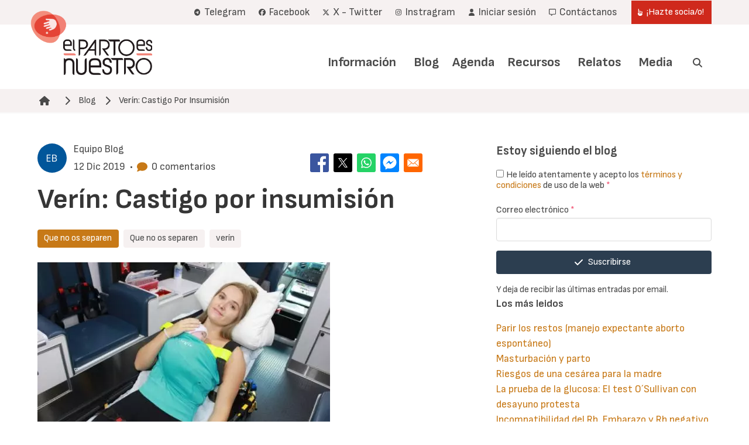

--- FILE ---
content_type: text/html; charset=UTF-8
request_url: https://www.elpartoesnuestro.es/blog/2019/12/12/verin-castigo-por-insumision
body_size: 12704
content:
<!DOCTYPE html>
<html lang="es" dir="ltr" prefix="og: https://ogp.me/ns#">
  <head>
    <meta charset="utf-8" />
<noscript><style>form.antibot * :not(.antibot-message) { display: none !important; }</style>
</noscript><script async src="https://www.googletagmanager.com/gtag/js?id=UA-33378876-1"></script>
<script>window.dataLayer = window.dataLayer || [];function gtag(){dataLayer.push(arguments)};gtag("js", new Date());gtag("set", "developer_id.dMDhkMT", true);gtag("config", "UA-33378876-1", {"groups":"default","anonymize_ip":true,"page_placeholder":"PLACEHOLDER_page_path"});</script>
<meta name="description" content="" />
<link rel="canonical" href="https://www.elpartoesnuestro.es/blog/2019/12/12/verin-castigo-por-insumision" />
<meta name="author" content="Equipo Blog" />
<meta property="og:site_name" content="El Parto es Nuestro" />
<meta property="og:url" content="https://www.elpartoesnuestro.es/blog/2019/12/12/verin-castigo-por-insumision" />
<meta property="og:title" content="Verín: Castigo por insumisión" />
<meta property="og:description" content="" />
<meta property="article:tag" content="Que no os separen" />
<meta property="article:tag" content="verín" />
<meta property="article:published_time" content="2019-12-12T00:00:00+0100" />
<meta property="article:modified_time" content="2019-12-12T16:34:00+0100" />
<meta name="Generator" content="Drupal 10 (https://www.drupal.org); Commerce 3" />
<meta name="MobileOptimized" content="width" />
<meta name="HandheldFriendly" content="true" />
<meta name="viewport" content="width=device-width, initial-scale=1.0, maximum-scale=1.0, minimum-scale=1.0, user-scalable=no" />
<meta http-equiv="X-UA-Compatible" content="IE=edge,chrome=1" />
<meta http-equiv="ImageToolbar" content="false" />
<link rel="icon" href="/themes/custom/epen/favicon.png" type="image/vnd.microsoft.icon" />
<link rel="alternate" hreflang="es" href="https://www.elpartoesnuestro.es/blog/2019/12/12/verin-castigo-por-insumision" />

    <title>Verín: Castigo por insumisión | El Parto es Nuestro</title>
    <link rel="stylesheet" media="all" href="/sites/default/files/css/css_AdZGSYp4mrAxXhAPGnB8CW5S0l-3SK8M63Ejs2X0FlA.css?delta=0&amp;language=es&amp;theme=epen&amp;include=[base64]" />
<link rel="stylesheet" media="all" href="/sites/default/files/css/css_-M_YtLcFZAOgFYY4hq2QB6hIH2lLttRGrShW02ylVX8.css?delta=1&amp;language=es&amp;theme=epen&amp;include=[base64]" />

    
  </head>
  <body class="path-node page-node-type-blog">
        <a href="#main-content" class="visually-hidden focusable skip-link">
      Pasar al contenido principal
    </a>
    
      <div class="dialog-off-canvas-main-canvas" data-off-canvas-main-canvas>
    
<header role="banner">
  
  <div class="user-navigation">
    <div class="navbar" role="navigation" aria-label="main-navigation">
      <div class="container">
        <div class="navbar-start">

        </div>
        <div class="navbar-end">
          
  <nav role="navigation" aria-labelledby="" id="block-epen-account-menu">
    
    
          
<div class="navbar-item">
      

          <a href="https://t.me/+eY1wbqAdbGU1NjM0" title="Enlace al canal de Telegram" class="navbar-item is-primary">    <span class="icon"><i class="fa-brands fa-telegram"></i></span><span> Telegram</span>
    </a>
      

          <a href="https://www.facebook.com/elpartoesnuestro/" target="_blank" class="navbar-item is-primary">    <span class="icon"><i class="fa-brands fa-facebook"></i></span><span> Facebook</span>
    </a>
      

          <a href="https://x.com/elpartoesnuestr?lang=es" target="_blank" class="navbar-item is-primary">    <span class="icon"><i class="fa-brands fa-x-twitter"></i></span><span> X - Twitter</span>
    </a>
      

          <a href="https://www.instagram.com/elpartoesnuestro/" target="_blank" class="navbar-item is-primary">    <span class="icon"><i class="fa-brands fa-instagram"></i></span><span> Instragram</span>
    </a>
      

          <a href="/user/login" class="navbar-item is-primary" data-drupal-link-system-path="user/login">    <span class="icon"><i class="fas fa-user"></i></span><span> Iniciar sesión</span>
    </a>
      

          <a href="/contactanos-0" class="navbar-item is-primary" data-drupal-link-system-path="node/20012">    <span class="icon"><i class="far fa-message"></i></span><span> Contáctanos</span>
    </a>
      

                              <a href="/hazte-sociao" class="navbar-item button is-primary" data-drupal-link-system-path="node/2592">    <span class="icon"><i class="fas fa-hand-point-up"></i></span><span> ¡Hazte socia/o!</span>
    </a>
  </div>

      </nav>

          
        </div>
      </div>
    </div>
  </div>
  <div class="branding">
    <div class="navbar" role="navigation" aria-label="user-navigation">
      <div class="container">
      <div class="navbar-brand">
        <div id="block-epen-site-branding" class="block block-system block-system-branding-block">
  
    
        <a href="/" rel="home">
      <img src="/themes/custom/epen/logo.png" alt="Inicio" fetchpriority="high" />
    </a>
      
</div>

      </div>
      <div class="navbar-menu">
        <div class="navbar-end">
          <nav role="navigation" aria-labelledby="block-epen-main-menu-menu" id="block-epen-main-menu">
            
  <h2 class="visually-hidden" id="block-epen-main-menu-menu">Navegación principal</h2>
  

        
                                                                                                                                            

  <a href="/informacion" class="navbar-item is-primary" data-drupal-link-system-path="node/4">Información</a>
                                                                                    <div class="navbar-item has-dropdown is-hoverable">
                                        

  <a href="/blog" class="navbar-item is-primary" data-drupal-link-system-path="node/7">Blog</a>
                            <div class="navbar-dropdown">
                                                                                                                                                                

<a href="/blog/blog-galicia" class="navbar-item" data-drupal-link-system-path="node/5">Blog Galicia</a>
                                
                </div>
                </div>
                                                                                                                                                

<a href="/agenda" class="navbar-item" data-drupal-link-system-path="node/10">Agenda</a>
                                                                                                                                                

<a href="/recursos" class="navbar-item" data-drupal-link-system-path="node/6">Recursos</a>
                                                                                    <div class="navbar-item has-dropdown is-hoverable">
                                        

  <a href="/relatos" class="navbar-item is-primary" data-drupal-link-system-path="node/3">Relatos</a>
                            <div class="navbar-dropdown">
                                                                                                                                                                

  <a href="/relatos/envia-tu-relato" class="navbar-item is-primary" data-drupal-link-system-path="node/20002">Envía tu relato</a>
                                
                </div>
                </div>
                                                                                    <div class="navbar-item has-dropdown is-hoverable">
                                        

  <a href="/media" class="navbar-item is-primary" data-drupal-link-system-path="node/20005">Media</a>
                            <div class="navbar-dropdown">
                                                                                                                                                                

  <a href="https://www.youtube.com/user/ElPartoEsNuestro" class="navbar-item is-primary">Videos</a>
                                                                                                                                                

<a href="/media/envia-tus-fotos" class="navbar-item" data-drupal-link-system-path="node/20011">Envía tus fotos</a>
                                
                </div>
                </div>
                                        <div class="navbar-item search">
                <a class="search-trigger"><span class="icon"><i class="fas fa-search"></i></span><span class="search-label">Buscar</span> </a>
            </div>
            


  </nav>

        </div>
      </div>
      </div>
    </div>
  </div>
  
  <div class="mobile">
    <div class="top-bar">
      <a href="/" rel="home">
        <img src="/themes/custom/epen/logo_mobile.png" alt="Inicio">
      </a>
      <a role="button" class="navbar-burger" aria-label="menu" aria-expanded="false">
        <span aria-hidden="true"></span>
        <span aria-hidden="true"></span>
        <span aria-hidden="true"></span>
      </a>
    </div>
    <div class="mobile-menus">
      <nav role="navigation" aria-labelledby="block-epen-main-menu-menu" id="block-epen-main-menu">
            
  <h2 class="visually-hidden" id="block-epen-main-menu-menu">Navegación principal</h2>
  

        
                                                                                                                                            

  <a href="/informacion" class="navbar-item is-primary" data-drupal-link-system-path="node/4">Información</a>
                                                                                    <div class="navbar-item has-dropdown is-hoverable">
                                        

  <a href="/blog" class="navbar-item is-primary" data-drupal-link-system-path="node/7">Blog</a>
                            <div class="navbar-dropdown">
                                                                                                                                                                

<a href="/blog/blog-galicia" class="navbar-item" data-drupal-link-system-path="node/5">Blog Galicia</a>
                                
                </div>
                </div>
                                                                                                                                                

<a href="/agenda" class="navbar-item" data-drupal-link-system-path="node/10">Agenda</a>
                                                                                                                                                

<a href="/recursos" class="navbar-item" data-drupal-link-system-path="node/6">Recursos</a>
                                                                                    <div class="navbar-item has-dropdown is-hoverable">
                                        

  <a href="/relatos" class="navbar-item is-primary" data-drupal-link-system-path="node/3">Relatos</a>
                            <div class="navbar-dropdown">
                                                                                                                                                                

  <a href="/relatos/envia-tu-relato" class="navbar-item is-primary" data-drupal-link-system-path="node/20002">Envía tu relato</a>
                                
                </div>
                </div>
                                                                                    <div class="navbar-item has-dropdown is-hoverable">
                                        

  <a href="/media" class="navbar-item is-primary" data-drupal-link-system-path="node/20005">Media</a>
                            <div class="navbar-dropdown">
                                                                                                                                                                

  <a href="https://www.youtube.com/user/ElPartoEsNuestro" class="navbar-item is-primary">Videos</a>
                                                                                                                                                

<a href="/media/envia-tus-fotos" class="navbar-item" data-drupal-link-system-path="node/20011">Envía tus fotos</a>
                                
                </div>
                </div>
                                        <div class="navbar-item search">
                <a class="search-trigger"><span class="icon"><i class="fas fa-search"></i></span><span class="search-label">Buscar</span> </a>
            </div>
            


  </nav>

      
  <nav role="navigation" aria-labelledby="" id="block-epen-account-menu">
    
    
          
<div class="navbar-item">
      

          <a href="https://t.me/+eY1wbqAdbGU1NjM0" title="Enlace al canal de Telegram" class="navbar-item is-primary">    <span class="icon"><i class="fa-brands fa-telegram"></i></span><span> Telegram</span>
    </a>
      

          <a href="https://www.facebook.com/elpartoesnuestro/" target="_blank" class="navbar-item is-primary">    <span class="icon"><i class="fa-brands fa-facebook"></i></span><span> Facebook</span>
    </a>
      

          <a href="https://x.com/elpartoesnuestr?lang=es" target="_blank" class="navbar-item is-primary">    <span class="icon"><i class="fa-brands fa-x-twitter"></i></span><span> X - Twitter</span>
    </a>
      

          <a href="https://www.instagram.com/elpartoesnuestro/" target="_blank" class="navbar-item is-primary">    <span class="icon"><i class="fa-brands fa-instagram"></i></span><span> Instragram</span>
    </a>
      

          <a href="/user/login" class="navbar-item is-primary" data-drupal-link-system-path="user/login">    <span class="icon"><i class="fas fa-user"></i></span><span> Iniciar sesión</span>
    </a>
      

          <a href="/contactanos-0" class="navbar-item is-primary" data-drupal-link-system-path="node/20012">    <span class="icon"><i class="far fa-message"></i></span><span> Contáctanos</span>
    </a>
      

                              <a href="/hazte-sociao" class="navbar-item button is-primary" data-drupal-link-system-path="node/2592">    <span class="icon"><i class="fas fa-hand-point-up"></i></span><span> ¡Hazte socia/o!</span>
    </a>
  </div>

      </nav>

    </div>
  </div>

</header>
<main role="main">
    <section class="section breadcrumb-section">
    <div class="container">
        <div class="region region-breadcrumb">
    <div id="block-epen-enlacesdeayudaalanavegacion" class="block block-system block-system-breadcrumb-block">
  
    
        <nav class="breadcrumb">
    <h2 id="system-breadcrumb" class="visually-hidden">Ruta de navegación</h2>
      <img src="/themes/custom/epen/breadcrumb.png" alt="My Logo" />
    <ul>
              <li>
                      <a href="/"><span class="icon"><i
                  class="fas fa-home"></i></span></a>
          
                      <span class="icon separator">
              <i class="fas fa-chevron-right"></i>
            </span>
                  </li>
              <li>
                                    <a href="/blog" title="Blog">Blog</a>
                      
                      <span class="icon separator">
              <i class="fas fa-chevron-right"></i>
            </span>
                  </li>
              <li>
                                    <a href="#main-content" title="Verín: Castigo Por Insumisión">Verín: Castigo Por Insumisión</a>
                      
                  </li>
          </ul>
  </nav>

  </div>

  </div>

    </div>
  </section>
  
  <a id="main-content" tabindex="-1"></a>
    <section class="section tabs-section">
    <div class="container">
        <div class="region region-tabs">
    <div data-drupal-messages-fallback class="hidden"></div>

  </div>

    </div>
  </section>

      <section class="section main-content">
      <div class="container">
        <div class="columns">
          <div class="column is-7">
            
  <div class="region region--content">
    <div id="block-epen-content" class="block block-system block-system-main-block">
  
    
          
<article data-history-node-id="16177" class="node node--type-blog node--view-mode-full">
        <header>
        <div class="left">
            <div class="avatar">
                <img src="/sites/default/files/styles/avatar/public/generated-avatars/equipo-blog.png?itok=OGhtZZrT" width="100" height="100" alt="" loading="lazy" />


            </div>
            <div class="info">
                <div class="name">Equipo Blog</div>
                <div class="meta">
                    <div class="date"><span>12 Dic 2019</span></div>&nbsp;&nbsp;•&nbsp;&nbsp;<div
                            class="comment-count"><span class="icon is-small has-text-link" style="margin-right: .5rem"><i
                                    class="fas fa-comment"></i></span><span>0 comentarios</span></div>
                </div>
            </div>
        </div>
        <div class="right">
            <div class="block block-better-social-sharing-buttons block-social-sharing-buttons-block">
  
    
      

<div style="display: none"><link rel="preload" href="/modules/contrib/better_social_sharing_buttons/assets/dist/sprites/social-icons--square.svg" as="image" type="image/svg+xml" crossorigin="anonymous" /></div>

<div class="social-sharing-buttons">
                <a href="https://www.facebook.com/sharer/sharer.php?u=https://www.elpartoesnuestro.es/blog/2019/12/12/verin-castigo-por-insumision&amp;title=Ver%C3%ADn%3A%20Castigo%20por%20insumisi%C3%B3n%20" target="_blank" title="Share to Facebook" aria-label="Share to Facebook" class="social-sharing-buttons-button share-facebook" rel="noopener">
            <svg aria-hidden="true" width="32px" height="32px" style="border-radius:3px;">
                <use href="/modules/contrib/better_social_sharing_buttons/assets/dist/sprites/social-icons--square.svg#facebook" />
            </svg>
        </a>
    
                <a href="https://twitter.com/intent/tweet?text=Ver%C3%ADn%3A%20Castigo%20por%20insumisi%C3%B3n%20+https://www.elpartoesnuestro.es/blog/2019/12/12/verin-castigo-por-insumision" target="_blank" title="Share to X" aria-label="Share to X" class="social-sharing-buttons-button share-x" rel="noopener">
            <svg aria-hidden="true" width="32px" height="32px" style="border-radius:3px;">
                <use href="/modules/contrib/better_social_sharing_buttons/assets/dist/sprites/social-icons--square.svg#x" />
            </svg>
        </a>
    
                <a href="https://wa.me/?text=https://www.elpartoesnuestro.es/blog/2019/12/12/verin-castigo-por-insumision" target="_blank" title="Share to WhatsApp" aria-label="Share to WhatsApp" class="social-sharing-buttons-button share-whatsapp" rel="noopener">
            <svg aria-hidden="true" width="32px" height="32px" style="border-radius:3px;">
                <use href="/modules/contrib/better_social_sharing_buttons/assets/dist/sprites/social-icons--square.svg#whatsapp" />
            </svg>
        </a>
    
                <a href="https://www.facebook.com/dialog/send?app_id=123&amp;link=https://www.elpartoesnuestro.es/blog/2019/12/12/verin-castigo-por-insumision&amp;redirect_uri=https://www.elpartoesnuestro.es/blog/2019/12/12/verin-castigo-por-insumision" target="_blank" title="Share to Facebook Messenger" aria-label="Share to Facebook Messenger" class="social-sharing-buttons-button share-facebook-messenger" rel="noopener">
            <svg aria-hidden="true" width="32px" height="32px" style="border-radius:3px;">
                <use href="/modules/contrib/better_social_sharing_buttons/assets/dist/sprites/social-icons--square.svg#messenger" />
            </svg>
        </a>
    
        
        
    
    
        
        
        
        
                <a href="mailto:?subject=Ver%C3%ADn%3A%20Castigo%20por%20insumisi%C3%B3n%20&amp;body=https://www.elpartoesnuestro.es/blog/2019/12/12/verin-castigo-por-insumision" title="Share to Email" aria-label="Share to Email" class="social-sharing-buttons-button share-email" target="_blank" rel="noopener">
            <svg aria-hidden="true" width="32px" height="32px" style="border-radius:3px;">
                <use href="/modules/contrib/better_social_sharing_buttons/assets/dist/sprites/social-icons--square.svg#email" />
            </svg>
        </a>
    
        
    </div>

  </div>

        </div>
        
    </header>

    
    <h1 class="title">
        Verín: Castigo por insumisión 
    </h1>
    


    <div class="tags">
                    <a href="/category/que-no-os-separen" class="tag is-link">Que no os separen</a>
                            <a href="/blog?field_tags_target_id=3466" class="tag">Que no os separen</a>
                    <a href="/blog?field_tags_target_id=5374" class="tag">verín</a>
            </div>
    <div class="node__content">
        
            <div class="content field field--name-body field--type-text-with-summary field--label-hidden field__item"><p></p><div>
  
  
            <div class="content field field--name-field-media-image field--type-image field--label-hidden field__item">    <picture>
                  <source srcset="/sites/default/files/styles/inline/public/migrated/med_traslado_conjunto_neonato.webp?itok=u8fm9fyD 1x" media="all and (min-width: 851px)" type="image/webp" width="500" height="333">
              <source srcset="/sites/default/files/styles/inline/public/migrated/med_traslado_conjunto_neonato.webp?itok=u8fm9fyD 1x" media="all and (min-width: 560px) and (max-width: 850px)" type="image/webp" width="500" height="333">
              <source srcset="/sites/default/files/styles/inline_mobile/public/migrated/med_traslado_conjunto_neonato.webp?itok=VrGu_Ygd 1x" type="image/webp" width="560" height="373">
              <source srcset="/sites/default/files/styles/inline/public/migrated/med_traslado_conjunto_neonato.jpg?itok=u8fm9fyD 1x" media="all and (min-width: 851px)" type="image/jpeg" width="500" height="333">
              <source srcset="/sites/default/files/styles/inline/public/migrated/med_traslado_conjunto_neonato.jpg?itok=u8fm9fyD 1x" media="all and (min-width: 560px) and (max-width: 850px)" type="image/jpeg" width="500" height="333">
              <source srcset="/sites/default/files/styles/inline_mobile/public/migrated/med_traslado_conjunto_neonato.jpg?itok=VrGu_Ygd 1x" type="image/jpeg" width="560" height="373">
                  <img loading="eager" width="500" height="333" src="/sites/default/files/styles/inline/public/migrated/med_traslado_conjunto_neonato.jpg?itok=u8fm9fyD">

  </picture>

</div>
      
</div>

 
 <p><em>[Transporte neonatal profesional: el traslado conjunto madre-hijo, en este caso por carretera en ambulancia, se realiza con toda seguridad, y bajo vigilancia de personal sanitario. Se evita así los efectos nocivos que supone separar a un recién nacido de la madre.]</em></p>
 
 <p>Leemos atónitas la noticia sobre un parto de urgencia en Verín, https://www.diariodotamega.es/articulo/verin/parto-urxencia-noite-verin/20191212091616004373.html, el paritorio recientemente cerrado por el SERGAS, cuyo cierre ya comentamos en <a href="/node/16171" target="_blank">otra entrada</a>.</p>
 
 <p>Acude una mujer dilatada completamente, y el ginecólogo de guardia tiene que llamar a juez para poder atenderla, dado el alto riesgo de dar a luz en la ambulancia.</p>
 
 <p>El juez autoriza que la mujer pueda parir en el paritorio recientemente cerrado, pues hay personal para atenderla, y evidentemente obliga al traslado del pediatra desde Ourense, para valorar al recién nacido.</p>
 
 <p>A pesar de que el parto se desarrolla bien, a pesar de que el recién nacido está bien, EL PEDIATRA SE LO LLEVA A ORENSE. A la madre la trasladarán a lo largo de la mañana de hoy.</p>
 
 <p>Si no había razones médicas para separar a ese bebé de su mamá durante todas estas horas, ¿por qué se hace?</p>
 
 <p>Nos preguntamos hasta cuándo van a tener que pagar los bebés y sus mamás las decisiones políticas y los recortes en la atención sanitaria.</p>
 
 <p>Nos preguntamos a quién se está castigando en este caso. ¿Al ginecólogo que quiere tratar a sus pacientes lo mejor posible y evitar que den a luz en la ambulancia? ¿A la madre "insumisa" que no acepta los designios políticos y llega de parto avanzado, cuando ya tendría que saber que se tiene que ir a Ourense? (O, como decíamos en la anterior entrada, a Vigo, porque a menudo las mujeres que llegan a Ourense son desplazadas a Vigo).</p>
 
 <p>Al final, el peor de los castigos es para la criatura, a la que separan de su madre interfiriendo en su vínculo, en el establecimiento de la lactancia materna, si eso fuera lo que la madre deseaba, y provocándole un estrés innecesario, pues al parecer no había ningún motivo médico válido.</p>
 
 <p>Podemos comprender que el pediatra se quede más tranquilo si el bebé es trasladado a Ourense, donde el profesional está de guardia, pero <strong>no hay ninguna razón</strong> para dejar a la madre en Verín.</p>
 
 <p>Si se consideró necesario el traslado del bebé, LA MADRE TENÍA QUE HABERSE IDO CON ÉL.</p>
 
 <p>Ni siquiera hubiera hecho falta otra ambulancia, en la misma que se trasladó a la criatura con el pediatra, habría podido ir la madre, con el bebé haciendo piel con piel. Por tanto, protestamos enérgicamente por esta "solución de compromiso" que atenta contra los derechos de madre y criatura, y consideramos que, si la separación ha sido innecesaria, como a todas luces parece, el hospital debería al menos pedir disculpas a esta madre que se ha visto privada de estar con su bebé.</p>
 
 <p>Las razones políticas nunca deberían estar por encima de las razones médicas. Respetar el derecho de una madre y su bebé a estar juntos, debería estar por encima de todo.</p>
 
 <p>Por eso protestamos enérgicamente una vez más por el cierre de un paritorio a todas luces necesario, y por los recortes en la atención sanitaria. De nuevo nos solidarizamos con los profesionales que se encuentran entre la espada y la pared, intentando que la atención sufra lo menos posible, tanto que se ven obligados hasta a pedir la intervención de la justicia para poder hacer lo que médicamente es necesario.</p>
 
 <p>Más información sobre traslados <a href="https://www.quenoosseparen.info/articulos/casos/traslados.php" target="_blank">aquí.</a></p>
 
 
 
 <p></p><div class="align-left">
  
  
            <div class="content field field--name-field-media-image field--type-image field--label-hidden field__item">    <picture>
                  <source srcset="/sites/default/files/styles/inline/public/migrated/que_no_os_separen.webp?itok=WfScyL0G 1x" media="all and (min-width: 851px)" type="image/webp" width="500" height="378">
              <source srcset="/sites/default/files/styles/inline/public/migrated/que_no_os_separen.webp?itok=WfScyL0G 1x" media="all and (min-width: 560px) and (max-width: 850px)" type="image/webp" width="500" height="378">
              <source srcset="/sites/default/files/styles/inline_mobile/public/migrated/que_no_os_separen.webp?itok=o8Uy-sbN 1x" type="image/webp" width="560" height="423">
              <source srcset="/sites/default/files/styles/inline/public/migrated/que_no_os_separen.jpg?itok=WfScyL0G 1x" media="all and (min-width: 851px)" type="image/jpeg" width="500" height="378">
              <source srcset="/sites/default/files/styles/inline/public/migrated/que_no_os_separen.jpg?itok=WfScyL0G 1x" media="all and (min-width: 560px) and (max-width: 850px)" type="image/jpeg" width="500" height="378">
              <source srcset="/sites/default/files/styles/inline_mobile/public/migrated/que_no_os_separen.jpg?itok=o8Uy-sbN 1x" type="image/jpeg" width="560" height="423">
                  <img loading="eager" width="500" height="378" src="/sites/default/files/styles/inline/public/migrated/que_no_os_separen.jpg?itok=WfScyL0G">

  </picture>

</div>
      
</div>
</div>
      

<div style="display: none"><link rel="preload" href="/modules/contrib/better_social_sharing_buttons/assets/dist/sprites/social-icons--square.svg" as="image" type="image/svg+xml" crossorigin="anonymous" /></div>

<div class="social-sharing-buttons">
                <a href="https://www.facebook.com/sharer/sharer.php?u=https://www.elpartoesnuestro.es/blog/2019/12/12/verin-castigo-por-insumision&amp;title=Verín: Castigo por insumisión " target="_blank" title="Share to Facebook" aria-label="Share to Facebook" class="social-sharing-buttons-button share-facebook" rel="noopener">
            <svg aria-hidden="true" width="32px" height="32px" style="border-radius:3px;">
                <use href="/modules/contrib/better_social_sharing_buttons/assets/dist/sprites/social-icons--square.svg#facebook" />
            </svg>
        </a>
    
                <a href="https://twitter.com/intent/tweet?text=Verín: Castigo por insumisión +https://www.elpartoesnuestro.es/blog/2019/12/12/verin-castigo-por-insumision" target="_blank" title="Share to X" aria-label="Share to X" class="social-sharing-buttons-button share-x" rel="noopener">
            <svg aria-hidden="true" width="32px" height="32px" style="border-radius:3px;">
                <use href="/modules/contrib/better_social_sharing_buttons/assets/dist/sprites/social-icons--square.svg#x" />
            </svg>
        </a>
    
                <a href="https://wa.me/?text=https://www.elpartoesnuestro.es/blog/2019/12/12/verin-castigo-por-insumision" target="_blank" title="Share to WhatsApp" aria-label="Share to WhatsApp" class="social-sharing-buttons-button share-whatsapp" rel="noopener">
            <svg aria-hidden="true" width="32px" height="32px" style="border-radius:3px;">
                <use href="/modules/contrib/better_social_sharing_buttons/assets/dist/sprites/social-icons--square.svg#whatsapp" />
            </svg>
        </a>
    
                <a href="https://www.facebook.com/dialog/send?app_id=123&amp;link=https://www.elpartoesnuestro.es/blog/2019/12/12/verin-castigo-por-insumision&amp;redirect_uri=https://www.elpartoesnuestro.es/blog/2019/12/12/verin-castigo-por-insumision" target="_blank" title="Share to Facebook Messenger" aria-label="Share to Facebook Messenger" class="social-sharing-buttons-button share-facebook-messenger" rel="noopener">
            <svg aria-hidden="true" width="32px" height="32px" style="border-radius:3px;">
                <use href="/modules/contrib/better_social_sharing_buttons/assets/dist/sprites/social-icons--square.svg#messenger" />
            </svg>
        </a>
    
        
        
    
    
        
        
        
        
                <a href="mailto:?subject=Verín: Castigo por insumisión &amp;body=https://www.elpartoesnuestro.es/blog/2019/12/12/verin-castigo-por-insumision" title="Share to Email" aria-label="Share to Email" class="social-sharing-buttons-button share-email" target="_blank" rel="noopener">
            <svg aria-hidden="true" width="32px" height="32px" style="border-radius:3px;">
                <use href="/modules/contrib/better_social_sharing_buttons/assets/dist/sprites/social-icons--square.svg#email" />
            </svg>
        </a>
    
        
    </div>

    </div>

    <section id="node-blog-field-comments" class="content">
  
  

      <h2>Añadir nuevo comentario</h2>
    <form class="comment-blog-form comment-form ajax-comments-reply-form-node-16177-field_comments-0-0 ajax-comments-form-add antibot" id="ajax-comments-reply-form-node-16177-field-comments-0-0" data-drupal-selector="comment-form" data-action="/comment/reply/node/16177/field_comments" action="/antibot" method="post" accept-charset="UTF-8">
  <noscript>
  <div class="antibot-no-js antibot-message antibot-message-warning">You must have JavaScript enabled to use this form.</div>
</noscript>
  <div class="js-form-item form-item js-form-type-textfield form-item-name js-form-item-name">

          <label for="edit-name" class="is-size-6">Su nombre</label>
              <div class="field-inner">
              <input data-drupal-default-value="Anoniem" data-drupal-selector="edit-name" type="text" id="edit-name" name="name" value="" size="30" maxlength="60" class="form-text input" />

        
        
      </div>
  </div>
  <input data-drupal-selector="edit-form-html-id" type="hidden" name="form_html_id" value="ajax-comments-reply-form-node-16177-field-comments-0-0" class="input" />
  <input data-drupal-selector="edit-wrapper-html-id" type="hidden" name="wrapper_html_id" value="node-blog-field-comments" class="input" />
  <input autocomplete="off" data-drupal-selector="form-xjgtwbldcsoqn8qxdkixyjepbkqp3gadivqcjjtxr2u" type="hidden" name="form_build_id" value="form-XJGTWbldcsoqn8qxdKIxyjEpBkQP3GadiVqcJJTXr2U" class="input" />
  <input data-drupal-selector="edit-comment-blog-form" type="hidden" name="form_id" value="comment_blog_form" class="input" />
  <input data-drupal-selector="edit-antibot-key" type="hidden" name="antibot_key" value="" class="input" />
<div class="field--type-text-long field--name-comment-body field--widget-text-textarea js-form-wrapper form-wrapper" data-drupal-selector="edit-comment-body-wrapper" id="edit-comment-body-wrapper">      <div class="js-text-format-wrapper js-form-item form-item">
    <div class="js-form-item form-item js-form-type-textarea form-item-comment-body-0-value js-form-item-comment-body-0-value">

          <label for="edit-comment-body-0-value" class="js-form-required form-required is-size-6">Comentario&nbsp;<span class="has-text-danger">*</span></label>
              <div class="field-inner">
            <div class="form-textarea-wrapper">
  <textarea class="js-text-full text-full form-textarea required resize-vertical textarea" data-media-embed-host-entity-langcode="es" data-drupal-selector="edit-comment-body-0-value" id="edit-comment-body-0-value" name="comment_body[0][value]" rows="5" cols="60" placeholder="" required="required" aria-required="true"></textarea>
</div>

        
        
      </div>
  </div>
  <input data-editor-for="edit-comment-body-0-value" type="hidden" name="comment_body[0][format]" value="basic" class="input" />

  </div>

  </div>
<div data-drupal-selector="edit-actions" class="form-actions js-form-wrapper form-wrapper" id="edit-actions--2"><button data-drupal-selector="edit-ajax-comments-reply-form-node-16177-field-comments-0-0" type="submit" id="edit-ajax-comments-reply-form-node-16177-field-comments-0-0" name="op" value="Publicar" class="button button--primary js-form-submit form-submit is-info">
      <span class="icon">
      <i class="fas fa-check"></i>
    </span>
  <span>Publicar</span>
</button>
</div>

</form>

  
</section>



</article>

  </div>

  </div>

          </div>
          <div class="column is-1">
          </div>
          <div class="column is-4 sidebar">
            <div class="sidebar-inner">
              <div class="region region-node-sidebar-top">
    <div class="simplenews-subscriptions-block-44624dc1-4d3a-4d63-8f13-36f2b35dfe82 simplenews-subscriber-form block block-simplenews block-simplenews-subscription-block" data-drupal-selector="simplenews-subscriptions-block-44624dc1-4d3a-4d63-8f13-36f2b35dfe82" id="block-simplenewssubscription">
  
    
      <form data-action="/blog/2019/12/12/verin-castigo-por-insumision" class="antibot" action="/antibot" method="post" id="simplenews-subscriptions-block-44624dc1-4d3a-4d63-8f13-36f2b35dfe82" accept-charset="UTF-8">
    <noscript>
  <div class="antibot-no-js antibot-message antibot-message-warning">You must have JavaScript enabled to use this form.</div>
</noscript>
<div class="field--type-entity-reference field--name-subscriptions field--widget-simplenews-subscription-select js-form-wrapper form-wrapper" data-drupal-selector="edit-subscriptions-wrapper" id="edit-subscriptions-wrapper"></div>
<h3 data-drupal-selector="edit-title">Estoy siguiendo el blog</h3>
  <div class="js-form-item form-item js-form-type-checkbox form-item-terms js-form-item-terms">

            <label class="placeholder"></label>
          <div class="field-inner">
            <input data-drupal-selector="edit-terms" type="checkbox" id="edit-terms" name="terms" value="1" class="form-checkbox required" required="required" aria-required="true" />

              <label for="edit-terms" class="option js-form-required form-required is-size-6">He leído atentamente y acepto los <a href="/terminos-y-condiciones">términos y condiciones</a> de uso de la web&nbsp;<span class="has-text-danger">*</span></label>
    
        
      </div>
  </div>
  <input autocomplete="off" data-drupal-selector="form-wrlomgbz-cavgew6hhtjugvkfcb-wh9q9q7sk9ohqw0" type="hidden" name="form_build_id" value="form-wrLOmgbz_cAvGew6HhTjUgvKfcb-Wh9Q9Q7SK9OhQW0" class="input" />
  <input data-drupal-selector="edit-simplenews-subscriptions-block-44624dc1-4d3a-4d63-8f13-36f2b35dfe82" type="hidden" name="form_id" value="simplenews_subscriptions_block_44624dc1-4d3a-4d63-8f13-36f2b35dfe82" class="input" />
  <input data-drupal-selector="edit-antibot-key" type="hidden" name="antibot_key" value="" class="input" />
<div class="field--type-email field--name-mail field--widget-email-default js-form-wrapper form-wrapper" data-drupal-selector="edit-mail-wrapper" id="edit-mail-wrapper">        <div class="js-form-item form-item js-form-type-email form-item-mail-0-value js-form-item-mail-0-value">

          <label for="edit-mail-0-value" class="js-form-required form-required is-size-6">Correo electrónico&nbsp;<span class="has-text-danger">*</span></label>
              <div class="field-inner">
              <input data-drupal-selector="edit-mail-0-value" type="email" id="edit-mail-0-value" name="mail[0][value]" value="" size="60" maxlength="254" placeholder="" class="form-email required input" required="required" aria-required="true" />

        
        
      </div>
  </div>

  </div>
<div data-drupal-selector="edit-actions" class="form-actions js-form-wrapper form-wrapper" id="edit-actions"><button data-drupal-selector="edit-submit" type="submit" id="edit-submit" name="op" value="Suscribirse" class="button button--primary js-form-submit form-submit is-info">
      <span class="icon">
      <i class="fas fa-check"></i>
    </span>
  <span>Suscribirse</span>
</button>
<p data-drupal-selector="edit-message">Y deja de recibir las últimas entradas por email.</p>
</div>

</form>

  </div>

  </div>


              <div class="region region-node-sidebar-bottom">
    <div class="views-element-container block block-views block-views-blockmost-read-blog" id="block-views-block-most-read-blog">
  
      <h2>Los más leidos</h2>
    
      <div><div class="js-view-dom-id-016300d6080059f232280e5ff6a869dbe111369f6453b83f5911679b63dd09f9">
  
  
  

  
  
  

                                              <div class="views-row"><div class="views-field views-field-title"><span class="field-content"><a href="/blog/2010/02/14/parir-los-restos-manejo-expectante-aborto-espontaneo" hreflang="und">Parir los restos (manejo expectante aborto espontáneo)</a></span></div></div>
                                        <div class="views-row"><div class="views-field views-field-title"><span class="field-content"><a href="/blog/2011/02/07/masturbacion-y-parto" hreflang="und">Masturbación y parto</a></span></div></div>
                                        <div class="views-row"><div class="views-field views-field-title"><span class="field-content"><a href="/blog/2011/04/20/riesgos-de-una-cesarea-para-la-madre" hreflang="und">Riesgos de una cesárea para la madre</a></span></div></div>
                                        <div class="views-row"><div class="views-field views-field-title"><span class="field-content"><a href="/blog/2011/03/07/la-prueba-de-la-glucosa-el-test-osullivan-con-desayuno-protesta" hreflang="und">La prueba de la glucosa: El test O´Sullivan con desayuno protesta</a></span></div></div>
                                        <div class="views-row"><div class="views-field views-field-title"><span class="field-content"><a href="/blog/2011/01/28/incompatibilidad-del-rh-embarazo-y-rh-negativo" hreflang="und">Incompatibilidad del Rh. Embarazo y Rh negativo</a></span></div></div>
        
      <nav role="navigation" aria-labelledby="pagination-heading">
    <h4 id="pagination-heading" class="pager__heading visually-hidden">Paginación</h4>
    <ul class="pager__items js-pager__items pagination">
      
              <li class="pager__item pager__item--next">
          <a href="/blog/2019/12/12/verin-castigo-por-insumision?page=%2C%2C1" title="Ir a la página siguiente" rel="next">
            <span class="visually-hidden">Siguiente página</span>
            <span aria-hidden="true">››</span>
          </a>
        </li>
          </ul>
  </nav>


  
  

  
  
</div>
</div>

  </div>

  </div>

            
            </div>
          </div>
        </div>
      </div>
    </section>
    <div class="container">
    
  </div>
</main>
<footer role="contentinfo">
  <div class="hero footer-top">
    <div class="hero-body">
        <div class="container">
            <div class="columns">
                                    <div class="column">
                        <nav role="navigation" aria-labelledby="block-epen-footer-menu-1-menu" id="block-epen-footer-menu-1">
      
  <h2 id="block-epen-footer-menu-1-menu">El Parto es Nuestro</h2>
  

        
                                                                      

  <a href="/contactanos-0" class="navbar-item is-primary" data-drupal-link-system-path="node/20012">Contáctanos</a>
                                                                        

  <a href="/donde-estamos" class="navbar-item is-primary" data-drupal-link-system-path="node/273">Dónde estamos</a>
                                                                        

  <a href="/quienes-somos" class="navbar-item is-primary" data-drupal-link-system-path="node/274">Quienes somos</a>
                                                                        

  <a href="/que-somos" class="navbar-item is-primary" data-drupal-link-system-path="node/271">Qué somos</a>
                                                                        

  <a href="/tu-grupo-local-mas-cercano" class="navbar-item is-primary" data-drupal-link-system-path="node/4810">Tu grupo local más cercano</a>
            


  </nav>

                    </div>
                                                    <div class="column">
                        <nav role="navigation" aria-labelledby="block-epen-footer-menu-2-menu" id="block-epen-footer-menu-2">
      
  <h2 id="block-epen-footer-menu-2-menu">Prensa y Comunicación</h2>
  

        
                                                                      

  <a href="/informacion/contacta-con-prensa" class="navbar-item is-primary" data-drupal-link-system-path="node/4809">Contacta con Prensa</a>
                                                                        

  <a href="/somos-noticia" class="navbar-item is-primary" data-drupal-link-system-path="node/2305">Somos noticia</a>
                                                                        

  <a href="/informacion/lo-que-no-somos" class="navbar-item is-primary" data-drupal-link-system-path="node/5421">Lo que no somos</a>
                                                                        

  <a href="/notas-de-prensa-0" class="navbar-item is-primary" data-drupal-link-system-path="node/3139">Notas de prensa</a>
                                                                        

  <a href="/informacion/enlaces" class="navbar-item is-primary" data-drupal-link-system-path="node/8020">Enlaces</a>
                                                                        

  <a href="/informacion/campanas/indicadores-de-violencia-obstetrica-en-los-objetivos-de-la-agenda-2030" class="navbar-item is-primary" data-drupal-link-system-path="node/16488">Indicadores de Violencia Obstétrica en los Objetivos de la Agenda 2030</a>
            


  </nav>

                    </div>
                                                    <div class="column">
                        <nav role="navigation" aria-labelledby="block-epen-footer-menu-3-menu" id="block-epen-footer-menu-3">
      
  <h2 id="block-epen-footer-menu-3-menu">Nuestro Trabajo</h2>
  

        
                                                                      

  <a href="/informacion/campanas/descubriendo-la-maternidad" class="navbar-item is-primary" data-drupal-link-system-path="node/2591">Descubriendo la maternidad</a>
                                                                        

  <a href="/informacion/el-parto-en-cifras" class="navbar-item is-primary" data-drupal-link-system-path="node/14402">El Parto en Cifras</a>
                                                                        

  <a href="/informacion/campanas/la-voz-es-nuestra" class="navbar-item is-primary" data-drupal-link-system-path="node/11861">La voz es nuestra</a>
                                                                        

  <a href="/informacion/campanas/noentressola" class="navbar-item is-primary" data-drupal-link-system-path="node/16825">No entres sola</a>
                                                                        

  <a href="/informacion/campanas/obstetric-violence-indicators-un-sustainable-development-goals-framework" class="navbar-item is-primary" data-drupal-link-system-path="node/16487">Obstetric Violence Indicators in UN Sustainable Development Goals framework</a>
                                                                        

  <a href="/informacion/campanas/campana-que-no-os-separen" class="navbar-item is-primary" data-drupal-link-system-path="node/7401">Que no os separen</a>
                                                                        

  <a href="/siempre-en-el-corazon" class="navbar-item is-primary" data-drupal-link-system-path="node/10586">Siempre en el corazón</a>
                                                                        

  <a href="/informacion/campanas/campana-stop-kristeller-cuestion-de-gravedad" class="navbar-item is-primary" data-drupal-link-system-path="node/9909">Stop Kristeller</a>
                                                                        

  <a href="/informacion/campanas/unidos-en-neonatos-no-nos-separes-es-una-cuestion-de-salud" class="navbar-item is-primary" data-drupal-link-system-path="node/5587">Unidos en neonatos</a>
            


  </nav>

                    </div>
                                                    <div class="column">
                        <nav role="navigation" aria-labelledby="block-epen-footer-menu-4-menu" id="block-epen-footer-menu-4">
      
  <h2 id="block-epen-footer-menu-4-menu">Conoce tus derechos</h2>
  

        
                                                                      

  <a href="/informacion/conoce-tus-derechos-area-legal" class="navbar-item is-primary" data-drupal-link-system-path="node/3288">Conoce tus derechos</a>
                                                                        

  <a href="/informacion/conoce-tus-derechos-area-legal/derechos-del-nino-hospitalizado" class="navbar-item is-primary" data-drupal-link-system-path="node/3290">Derechos del niño hospitalizado</a>
                                                                        

  <a href="/informacion/conoce-tus-derechos-area-legal/conoce-tus-derechos/guia-sobre-reclamaciones-y-2" class="navbar-item is-primary" data-drupal-link-system-path="node/11515">Ejemplos de reclamaciones</a>
                                                                        

  <a href="/informacion/conoce-tus-derechos-area-legal/conoce-tus-derechos/oxitocina-sintetica-precauciones-y" class="navbar-item is-primary" data-drupal-link-system-path="node/11596">La oxitocina: precauciones y alertas</a>
                                                                        

  <a href="/informacion/conoce-tus-derechos-area-legal/conoce-tus-derechos/hojas-de-consentimiento-informado-y" class="navbar-item is-primary" data-drupal-link-system-path="node/2156">Planes de parto y CI</a>
                                                                        

  <a href="/informacion/conoce-tus-derechos-area-legal/profesionales" class="navbar-item is-primary" data-drupal-link-system-path="node/3291">Profesionales</a>
                                                                        

  <a href="/informacion/conoce-tus-derechos-area-legal/conoce-tus-derechos/guia-sobre-reclamaciones-y-1" class="navbar-item is-primary" data-drupal-link-system-path="node/11514">Vías de reclamación</a>
            


  </nav>

                    </div>
                            </div>
        </div>
    </div>
</div>
<div class="hero footer-logos">
    <div class="hero-body">
        <div class="container">
            <img class="logo-epen" src="/themes/custom/epen/logo_footer.png">
            <a href="http://www.aims.org.uk/" target="_blank" class="logo-aims"><img
                        src="/themes/custom/epen/images/logo_aims.jpg" title="AIMS"></a>
            <a href="enca" target="_blank" class="logo-enca"><img
                        src="/themes/custom/epen/images/logo_enca.jpg" title="ENCA"></a>
            <div class="logo-im">
                <div class="description">
                    Subvencionado por
                </div>
                <img src="/themes/custom/epen/images/im.jpg" title="Ministerio de igualdad">
            </div>
        </div>

    </div>
</div>
  <div class="hero footer-bottom">
  <div class="container">
    <nav role="navigation" aria-labelledby="block-epen-menusubfooter-menu" id="block-epen-menusubfooter">
            
  <h2 class="visually-hidden" id="block-epen-menusubfooter-menu">Menu Subfooter</h2>
  

        
                                                                      

          <a href="https://t.me/+eY1wbqAdbGU1NjM0" title="Enlace al canal de Telegram" class="navbar-item is-primary">    <span class="icon"><i class="fa-brands fa-telegram"></i></span><span> Telegram</span>
    </a>
                                                                        

          <a href="https://www.facebook.com/elpartoesnuestro/" target="_blank" class="navbar-item is-primary">    <span class="icon"><i class="fa-brands fa-facebook"></i></span><span> Facebook</span>
    </a>
                                                                        

          <a href="https://x.com/elpartoesnuestr?lang=es" target="_blank" class="navbar-item is-primary">    <span class="icon"><i class="fa-brands fa-x-twitter"></i></span><span> X - Twitter</span>
    </a>
                                                                        

          <a href="https://www.instagram.com/elpartoesnuestro/" target="_blank" class="navbar-item is-primary">    <span class="icon"><i class="fa-brands fa-instagram"></i></span><span> Instragram</span>
    </a>
                                                                        

  <a href="/aviso-legal" class="navbar-item is-primary" data-drupal-link-system-path="node/15842">Aviso legal</a>
                                                                        

  <a href="/informacion-adicional-rgpd" class="navbar-item is-primary" data-drupal-link-system-path="node/17165">Información adicional</a>
                                                                        

  <a href="/politica-de-privacidad" class="navbar-item is-primary" data-drupal-link-system-path="node/17166">Política de privacidad</a>
                                                                        

  <a href="mailto://info@elpartoesnuestro.es" class="navbar-item is-primary">info@elpartoesnuestro.es</a>
            


  </nav>

  </div>
</div>

  
</footer>
<div id="search-modal">
  
  <div class="search-modal-close span">
    <i class="fas fa-times-circle"></i>
  </div>
  <div class="box">
    <div class="region region-search">
    <div class="views-element-container block block-views block-views-blocksearch-search" id="block-views-block-search-search">
  
    
      <div><div class="js-view-dom-id-87fd7f8fa01eaf849b115b28e6d3fa179de7206e61ae5228d1df77fdf821d569">
  
  
  

  
  <form class="views-exposed-form bef-exposed-form" data-drupal-selector="views-exposed-form-search-search" action="/blog/2019/12/12/verin-castigo-por-insumision" method="get" id="views-exposed-form-search-search" accept-charset="UTF-8">
    <div class="js-form-item form-item js-form-type-textfield form-item-search-api-fulltext js-form-item-search-api-fulltext">

          
              <div class="field-inner">
              <input data-drupal-selector="edit-search-api-fulltext" type="text" id="edit-search-api-fulltext" name="search_api_fulltext" value="" size="30" maxlength="128" placeholder="Cuéntanos lo que buscas" class="form-text input" />

        
        
      </div>
  </div>
<div data-drupal-selector="edit-actions" class="form-actions js-form-wrapper form-wrapper" id="edit-actions"><button data-drupal-selector="edit-submit-search" type="submit" id="edit-submit-search" value="Enviar" class="button js-form-submit form-submit is-primary" title="Enviar">
      <span class="icon">
      <i class="fas fa-search"></i>
    </span>
</button>
</div>


</form>

  

  
    


  
  

  
  
</div>
</div>

  </div>

  </div>

  </div>
</div>

  </div>

    
    <script type="application/json" data-drupal-selector="drupal-settings-json">{"path":{"baseUrl":"\/","pathPrefix":"","currentPath":"node\/16177","currentPathIsAdmin":false,"isFront":false,"currentLanguage":"es"},"pluralDelimiter":"\u0003","suppressDeprecationErrors":true,"ajaxPageState":{"libraries":"[base64]","theme":"epen","theme_token":null},"ajaxTrustedUrl":{"form_action_p_pvdeGsVG5zNF_XLGPTvYSKCf43t8qZYSwcfZl2uzM":true,"\/blog\/2019\/12\/12\/verin-castigo-por-insumision":true,"\/comment\/reply\/node\/16177\/field_comments":true,"\/ajax_comments\/add\/node\/16177\/field_comments":true},"google_analytics":{"account":"UA-33378876-1","trackOutbound":true,"trackMailto":true,"trackTel":true,"trackDownload":true,"trackDownloadExtensions":"7z|aac|arc|arj|asf|asx|avi|bin|csv|doc(x|m)?|dot(x|m)?|exe|flv|gif|gz|gzip|hqx|jar|jpe?g|js|mp(2|3|4|e?g)|mov(ie)?|msi|msp|pdf|phps|png|ppt(x|m)?|pot(x|m)?|pps(x|m)?|ppam|sld(x|m)?|thmx|qtm?|ra(m|r)?|sea|sit|tar|tgz|torrent|txt|wav|wma|wmv|wpd|xls(x|m|b)?|xlt(x|m)|xlam|xml|z|zip","trackColorbox":true},"views":{"ajax_path":"\/views\/ajax","ajaxViews":{"views_dom_id:016300d6080059f232280e5ff6a869dbe111369f6453b83f5911679b63dd09f9":{"view_name":"most_read","view_display_id":"blog","view_args":"","view_path":"\/node\/16177","view_base_path":null,"view_dom_id":"016300d6080059f232280e5ff6a869dbe111369f6453b83f5911679b63dd09f9","pager_element":2},"views_dom_id:87fd7f8fa01eaf849b115b28e6d3fa179de7206e61ae5228d1df77fdf821d569":{"view_name":"search","view_display_id":"search","view_args":"","view_path":"\/node\/16177","view_base_path":null,"view_dom_id":"87fd7f8fa01eaf849b115b28e6d3fa179de7206e61ae5228d1df77fdf821d569","pager_element":32}}},"antibot":{"forms":{"simplenews-subscriptions-block-44624dc1-4d3a-4d63-8f13-36f2b35dfe82":{"id":"simplenews-subscriptions-block-44624dc1-4d3a-4d63-8f13-36f2b35dfe82","key":"ov6bBEYSJ_u-NvqMTxWJzXwuUorBGsVlfGq9IBEBFLC"},"comment-form":{"id":"ajax-comments-reply-form-node-16177-field-comments-0-0","key":"4c0O8O1Yu2Wg6TK8tXL5Gp4BtCd-MGfQTT9r9-BArhZ"}}},"statistics":{"data":{"nid":"16177"},"url":"\/core\/modules\/statistics\/statistics.php"},"ajax":{"edit-ajax-comments-reply-form-node-16177-field-comments-0-0":{"url":"\/ajax_comments\/add\/node\/16177\/field_comments","wrapper":"node-blog-field-comments","method":"replaceWith","effect":"fade","event":"mousedown","keypress":true,"prevent":"click","httpMethod":"POST","dialogType":"ajax","submit":{"_triggering_element_name":"op","_triggering_element_value":"Publicar"}}},"editor":{"formats":{"basic":{"format":"basic","editor":"ckeditor5","editorSettings":{"toolbar":{"items":["bold","italic","|","link","|","Emoji"],"shouldNotGroupWhenFull":false},"plugins":["autoformat.Autoformat","basicStyles.Bold","basicStyles.Italic","drupalEmphasis.DrupalEmphasis","drupalHtmlEngine.DrupalHtmlEngine","essentials.Essentials","htmlSupport.GeneralHtmlSupport","htmlSupport.GeneralHtmlSupport","htmlSupport.HtmlComment","link.Link","paragraph.Paragraph","pasteFromOffice.PasteFromOffice","emojiPlugin.Emoji","linkit.Linkit"],"config":{"htmlSupport":{"allow":[{"name":{"regexp":{"pattern":"\/^(br|p|strong|em|a)$\/"}},"attributes":[{"key":"dir","value":{"regexp":{"pattern":"\/^(ltr|rtl)$\/"}}}]},{"name":{"regexp":{"pattern":"\/^(br|p|strong|em|a)$\/"}},"attributes":"lang"}]},"link":{"defaultProtocol":"https:\/\/"},"linkit":{"profile":"content","autocompleteUrl":"\/linkit\/autocomplete\/content"},"licenseKey":"GPL"},"language":{"ui":"es"}},"editorSupportsContentFiltering":true,"isXssSafe":false},"webform_default":{"editorSettings":{"autoGrow_minHeight":"80"}}}},"user":{"uid":0,"permissionsHash":"72a36cc091452be79020d816fe133ce571c8c262be4c0db38156ff491033f033"}}</script>
<script src="/sites/default/files/js/js_AANH7O7UU-Fl6qXde8Vyrs4ZbODJ6UPxn8IwNfMFWeA.js?scope=footer&amp;delta=0&amp;language=es&amp;theme=epen&amp;include=[base64]"></script>
<script src="/core/assets/vendor/ckeditor5/ckeditor5-dll/ckeditor5-dll.js?v=45.2.2"></script>
<script src="/sites/default/files/js/js_2zpx0976lN2XWd7u5ySeZ_HEuNJ205LJswvXsgWYp8g.js?scope=footer&amp;delta=2&amp;language=es&amp;theme=epen&amp;include=[base64]"></script>
<script src="/modules/contrib/ckeditor_emoji/js/build/emojiPlugin.js?t68uca"></script>
<script src="/sites/default/files/js/js_DqygrTSBa6xHy88k2GdXPCFQhAeuRdPIL8rX0A9L660.js?scope=footer&amp;delta=4&amp;language=es&amp;theme=epen&amp;include=[base64]"></script>
<script src="https://cdnjs.cloudflare.com/ajax/libs/font-awesome/6.7.1/js/all.min.js"></script>
<script src="/sites/default/files/js/js_OGzUsKKqbMMgm__DHWMZT2il6BFNks3-sp7mIQ7aAvs.js?scope=footer&amp;delta=6&amp;language=es&amp;theme=epen&amp;include=[base64]"></script>
<script src="/libraries/fitvids/dist/fitvids.min.js?t68uca"></script>
<script src="/sites/default/files/js/js_sR1lZU4x1MNt0WaPVaejJveami3-CKW6KeMncpLCs0A.js?scope=footer&amp;delta=8&amp;language=es&amp;theme=epen&amp;include=[base64]"></script>

  </body>
</html>


--- FILE ---
content_type: text/css
request_url: https://www.elpartoesnuestro.es/sites/default/files/css/css_AdZGSYp4mrAxXhAPGnB8CW5S0l-3SK8M63Ejs2X0FlA.css?delta=0&language=es&theme=epen&include=eJxFTkmSwyAM_BCFTnkPJWzZoxgkConJ8vqQZCa59FLdWlCcszrgm-OmvYZM7tQTXZsarWnjMq3BTkIdy39sujCWZD_YWfaUh7uKgfmtTB-Wg1Z27SdgmXXBEtc-2qRP8ukkqnpmeGGgRgJ70TxPcV0I_saeOrK04WEeONjhu6hOgfB-NC7YnFWCDLrDpuJ4IdNKwW7mVCGjUfhluhi8MFZdR6EH40NoHg
body_size: 7307
content:
/* @license GPL-2.0-or-later https://www.drupal.org/licensing/faq */
.ui-helper-hidden{display:none;}.ui-helper-hidden-accessible{border:0;clip:rect(0 0 0 0);height:1px;margin:-1px;overflow:hidden;padding:0;position:absolute;width:1px;}.ui-helper-reset{margin:0;padding:0;border:0;outline:0;line-height:1.3;text-decoration:none;font-size:100%;list-style:none;}.ui-helper-clearfix:before,.ui-helper-clearfix:after{content:"";display:table;border-collapse:collapse;}.ui-helper-clearfix:after{clear:both;}.ui-helper-zfix{width:100%;height:100%;top:0;left:0;position:absolute;opacity:0;}.ui-front{z-index:100;}.ui-state-disabled{cursor:default !important;pointer-events:none;}.ui-icon{display:inline-block;vertical-align:middle;margin-top:-.25em;position:relative;text-indent:-99999px;overflow:hidden;background-repeat:no-repeat;}.ui-widget-icon-block{left:50%;margin-left:-8px;display:block;}.ui-widget-overlay{position:fixed;top:0;left:0;width:100%;height:100%;}
.ui-controlgroup{vertical-align:middle;display:inline-block;}.ui-controlgroup > .ui-controlgroup-item{float:left;margin-left:0;margin-right:0;}.ui-controlgroup > .ui-controlgroup-item:focus,.ui-controlgroup > .ui-controlgroup-item.ui-visual-focus{z-index:9999;}.ui-controlgroup-vertical > .ui-controlgroup-item{display:block;float:none;width:100%;margin-top:0;margin-bottom:0;text-align:left;}.ui-controlgroup-vertical .ui-controlgroup-item{box-sizing:border-box;}.ui-controlgroup .ui-controlgroup-label{padding:.4em 1em;}.ui-controlgroup .ui-controlgroup-label span{font-size:80%;}.ui-controlgroup-horizontal .ui-controlgroup-label + .ui-controlgroup-item{border-left:none;}.ui-controlgroup-vertical .ui-controlgroup-label + .ui-controlgroup-item{border-top:none;}.ui-controlgroup-horizontal .ui-controlgroup-label.ui-widget-content{border-right:none;}.ui-controlgroup-vertical .ui-controlgroup-label.ui-widget-content{border-bottom:none;}.ui-controlgroup-vertical .ui-spinner-input{width:calc(100% - 2.4em);}.ui-controlgroup-vertical .ui-spinner .ui-spinner-up{border-top-style:solid;}
.ui-autocomplete{position:absolute;top:0;left:0;cursor:default;}
.ui-menu{list-style:none;padding:0;margin:0;display:block;outline:0;}.ui-menu .ui-menu{position:absolute;}.ui-menu .ui-menu-item{margin:0;cursor:pointer;}.ui-menu .ui-menu-item-wrapper{position:relative;padding:3px 1em 3px .4em;}.ui-menu .ui-menu-divider{margin:5px 0;height:0;font-size:0;line-height:0;border-width:1px 0 0 0;}.ui-menu .ui-state-focus,.ui-menu .ui-state-active{margin:-1px;}.ui-menu-icons{position:relative;}.ui-menu-icons .ui-menu-item-wrapper{padding-left:2em;}.ui-menu .ui-icon{position:absolute;top:0;bottom:0;left:.2em;margin:auto 0;}.ui-menu .ui-menu-icon{left:auto;right:0;}
.ui-checkboxradio-label .ui-icon-background{box-shadow:inset 1px 1px 1px #ccc;border-radius:.12em;border:none;}.ui-checkboxradio-radio-label .ui-icon-background{width:16px;height:16px;border-radius:1em;overflow:visible;border:none;}.ui-checkboxradio-radio-label.ui-checkboxradio-checked .ui-icon,.ui-checkboxradio-radio-label.ui-checkboxradio-checked:hover .ui-icon{background-image:none;width:8px;height:8px;border-width:4px;border-style:solid;}.ui-checkboxradio-disabled{pointer-events:none;}
.ui-resizable{position:relative;}.ui-resizable-handle{position:absolute;font-size:0.1px;display:block;touch-action:none;}.ui-resizable-disabled .ui-resizable-handle,.ui-resizable-autohide .ui-resizable-handle{display:none;}.ui-resizable-n{cursor:n-resize;height:7px;width:100%;top:-5px;left:0;}.ui-resizable-s{cursor:s-resize;height:7px;width:100%;bottom:-5px;left:0;}.ui-resizable-e{cursor:e-resize;width:7px;right:-5px;top:0;height:100%;}.ui-resizable-w{cursor:w-resize;width:7px;left:-5px;top:0;height:100%;}.ui-resizable-se{cursor:se-resize;width:12px;height:12px;right:1px;bottom:1px;}.ui-resizable-sw{cursor:sw-resize;width:9px;height:9px;left:-5px;bottom:-5px;}.ui-resizable-nw{cursor:nw-resize;width:9px;height:9px;left:-5px;top:-5px;}.ui-resizable-ne{cursor:ne-resize;width:9px;height:9px;right:-5px;top:-5px;}
.ui-button{padding:.4em 1em;display:inline-block;position:relative;line-height:normal;margin-right:.1em;cursor:pointer;vertical-align:middle;text-align:center;-webkit-user-select:none;user-select:none;}.ui-button,.ui-button:link,.ui-button:visited,.ui-button:hover,.ui-button:active{text-decoration:none;}.ui-button-icon-only{width:2em;box-sizing:border-box;text-indent:-9999px;white-space:nowrap;}input.ui-button.ui-button-icon-only{text-indent:0;}.ui-button-icon-only .ui-icon{position:absolute;top:50%;left:50%;margin-top:-8px;margin-left:-8px;}.ui-button.ui-icon-notext .ui-icon{padding:0;width:2.1em;height:2.1em;text-indent:-9999px;white-space:nowrap;}input.ui-button.ui-icon-notext .ui-icon{width:auto;height:auto;text-indent:0;white-space:normal;padding:.4em 1em;}input.ui-button::-moz-focus-inner,button.ui-button::-moz-focus-inner{border:0;padding:0;}
.ui-dialog{position:absolute;top:0;left:0;padding:.2em;outline:0;}.ui-dialog .ui-dialog-titlebar{padding:.4em 1em;position:relative;}.ui-dialog .ui-dialog-title{float:left;margin:.1em 0;white-space:nowrap;width:90%;overflow:hidden;text-overflow:ellipsis;}.ui-dialog .ui-dialog-titlebar-close{position:absolute;right:.3em;top:50%;width:20px;margin:-10px 0 0 0;padding:1px;height:20px;}.ui-dialog .ui-dialog-content{position:relative;border:0;padding:.5em 1em;background:none;overflow:auto;}.ui-dialog .ui-dialog-buttonpane{text-align:left;border-width:1px 0 0 0;background-image:none;margin-top:.5em;padding:.3em 1em .5em .4em;}.ui-dialog .ui-dialog-buttonpane .ui-dialog-buttonset{float:right;}.ui-dialog .ui-dialog-buttonpane button{margin:.5em .4em .5em 0;cursor:pointer;}.ui-dialog .ui-resizable-n{height:2px;top:0;}.ui-dialog .ui-resizable-e{width:2px;right:0;}.ui-dialog .ui-resizable-s{height:2px;bottom:0;}.ui-dialog .ui-resizable-w{width:2px;left:0;}.ui-dialog .ui-resizable-se,.ui-dialog .ui-resizable-sw,.ui-dialog .ui-resizable-ne,.ui-dialog .ui-resizable-nw{width:7px;height:7px;}.ui-dialog .ui-resizable-se{right:0;bottom:0;}.ui-dialog .ui-resizable-sw{left:0;bottom:0;}.ui-dialog .ui-resizable-ne{right:0;top:0;}.ui-dialog .ui-resizable-nw{left:0;top:0;}.ui-draggable .ui-dialog-titlebar{cursor:move;}
.progress{position:relative;}.progress__track{min-width:100px;max-width:100%;height:16px;margin-top:5px;border:1px solid;background-color:#fff;}.progress__bar{width:3%;min-width:3%;max-width:100%;height:16px;background-color:#000;}.progress__description,.progress__percentage{overflow:hidden;margin-top:0.2em;color:#555;font-size:0.875em;}.progress__description{float:left;}[dir="rtl"] .progress__description{float:right;}.progress__percentage{float:right;}[dir="rtl"] .progress__percentage{float:left;}.progress--small .progress__track{height:7px;}.progress--small .progress__bar{height:7px;background-size:20px 20px;}
.ajax-progress{display:inline-block;padding:1px 5px 2px 5px;}[dir="rtl"] .ajax-progress{float:right;}.ajax-progress-throbber .throbber{display:inline;padding:1px 6px 2px;background:transparent url(/core/misc/throbber-active.gif) no-repeat 0 center;}.ajax-progress-throbber .message{display:inline;padding:1px 5px 2px;}tr .ajax-progress-throbber .throbber{margin:0 2px;}.ajax-progress-bar{width:16em;}.ajax-progress-fullscreen{position:fixed;z-index:1261;top:48.5%;left:49%;width:24px;height:24px;padding:4px;opacity:0.9;border-radius:7px;background-color:#232323;background-image:url(/core/misc/loading-small.gif);background-repeat:no-repeat;background-position:center center;}[dir="rtl"] .ajax-progress-fullscreen{right:49%;left:auto;}
.js input.form-autocomplete{background-image:url(/core/misc/throbber-inactive.png);background-repeat:no-repeat;background-position:100% center;}.js[dir="rtl"] input.form-autocomplete{background-position:0% center;}.js input.form-autocomplete.ui-autocomplete-loading{background-image:url(/core/misc/throbber-active.gif);background-position:100% center;}.js[dir="rtl"] input.form-autocomplete.ui-autocomplete-loading{background-position:0% center;}
.text-align-left{text-align:left;}.text-align-right{text-align:right;}.text-align-center{text-align:center;}.text-align-justify{text-align:justify;}.align-left{float:left;}.align-right{float:right;}.align-center{display:block;margin-right:auto;margin-left:auto;}
.fieldgroup{padding:0;border-width:0;}
.container-inline div,.container-inline label{display:inline-block;}.container-inline .details-wrapper{display:block;}.container-inline .hidden{display:none;}
.clearfix::after{display:table;clear:both;content:"";}
.js details:not([open]) .details-wrapper{display:none;}
.hidden{display:none;}.visually-hidden{position:absolute !important;overflow:hidden;clip:rect(1px,1px,1px,1px);width:1px;height:1px;word-wrap:normal;}.visually-hidden.focusable:active,.visually-hidden.focusable:focus-within{position:static !important;overflow:visible;clip:auto;width:auto;height:auto;}.invisible{visibility:hidden;}
.item-list__comma-list,.item-list__comma-list li{display:inline;}.item-list__comma-list{margin:0;padding:0;}.item-list__comma-list li::after{content:", ";}.item-list__comma-list li:last-child::after{content:"";}
.js .js-hide{display:none;}.js-show{display:none;}.js .js-show{display:block;}@media (scripting:enabled){.js-hide.js-hide{display:none;}.js-show{display:block;}}
.nowrap{white-space:nowrap;}
.position-container{position:relative;}
.reset-appearance{margin:0;padding:0;border:0 none;background:transparent;line-height:inherit;-webkit-appearance:none;appearance:none;}
.resize-none{resize:none;}.resize-vertical{min-height:2em;resize:vertical;}.resize-horizontal{max-width:100%;resize:horizontal;}.resize-both{max-width:100%;min-height:2em;resize:both;}
.system-status-counter__status-icon{display:inline-block;width:25px;height:25px;vertical-align:middle;}.system-status-counter__status-icon::before{display:block;width:100%;height:100%;content:"";background-repeat:no-repeat;background-position:center 2px;background-size:16px;}.system-status-counter__status-icon--error::before{background-image:url(/core/misc/icons/e32700/error.svg);}.system-status-counter__status-icon--warning::before{background-image:url(/core/misc/icons/e29700/warning.svg);}.system-status-counter__status-icon--checked::before{background-image:url(/core/misc/icons/73b355/check.svg);}
.system-status-report-counters__item{width:100%;margin-bottom:0.5em;padding:0.5em 0;text-align:center;white-space:nowrap;background-color:rgba(0,0,0,0.063);}@media screen and (min-width:60em){.system-status-report-counters{display:flex;flex-wrap:wrap;justify-content:space-between;}.system-status-report-counters__item--half-width{width:49%;}.system-status-report-counters__item--third-width{width:33%;}}
.system-status-general-info__item{margin-top:1em;padding:0 1em 1em;border:1px solid #ccc;}.system-status-general-info__item-title{border-bottom:1px solid #ccc;}
.tablesort{display:inline-block;width:16px;height:16px;background-size:100%;}.tablesort--asc{background-image:url(/core/misc/icons/787878/twistie-down.svg);}.tablesort--desc{background-image:url(/core/misc/icons/787878/twistie-up.svg);}
.antibot-message{border:1px solid;border-width:1px 1px 1px 0;border-radius:2px;padding:15px;word-wrap:break-word;overflow-wrap:break-word;margin:9px 0 10px 8px;}.antibot-message-warning{background-color:#fdf8ed;border-color:#f4daa6 #f4daa6 #f4daa6 transparent;color:#734c00;box-shadow:-8px 0 0 #e09600;}.antibot-message-error{background-color:#fcf4f2;color:#a51b00;border-color:#f9c9bf #f9c9bf #f9c9bf transparent;box-shadow:-8px 0 0 #e62600;}
.ui-dialog ~ .ck-body-wrapper{--ck-z-panel:1261;}
.imce-url-button{display:inline-block;margin:1px 0;}.imce-url-button::before{float:left;width:16px;height:16px;margin-right:2px;content:"";background:url(/modules/contrib/imce/css/images/browse.png) no-repeat 50% 50%;}.imce-selector-button.imce-url-button::before{height:100%;margin:0 5px;}.imce-selector-button.imce-url-button span{display:none;}.ck-imce-image-wrp > .ck.ck-input{flex:1;min-width:auto;}.ck.ck-form .ck-form__row_with-submit .ck-imce-link-wrp > .ck-input-text{flex-grow:1;min-width:auto;}.ck-imce-image-button::before,.ck-imce-link-button::before{display:inline-block;width:16px;height:16px;content:"";background:url(/modules/contrib/imce/css/images/image.png) no-repeat 50% 50%;}.ck-imce-link-button::before{background-image:url(/modules/contrib/imce/css/images/link.png);}
.js input.form-linkit-autocomplete{background-image:url("data:image/svg+xml,%3csvg width='40' height='20' viewBox='0 0 20 20' xmlns='http://www.w3.org/2000/svg'%3e%3cpath d='M8 1C3.46.827-.188 5.787 1.313 10.068c1.176 4.384 6.993 6.417 10.637 3.7.326-.39.565.276.846.442l3.74 3.739 1.413-1.414-4.35-4.35c2.811-3.468 1.15-9.247-3.062-10.71A7.003 7.003 0 008 1zm0 2c3.242-.123 5.849 3.42 4.777 6.477-.842 3.132-4.994 4.58-7.6 2.65-2.745-1.73-2.9-6.125-.285-8.044A5.006 5.006 0 018 3z' fill='%23868686'/%3e%3c/svg%3e");background-repeat:no-repeat;background-position:100% center;}.js[dir="rtl"] input.form-linkit-autocomplete{background-image:url("data:image/svg+xml,%3csvg width='40' height='20' viewBox='0 0 20 20' xmlns='http://www.w3.org/2000/svg'%3e%3cpath d='M12 1c4.54-.173 8.188 4.787 6.687 9.068-1.176 4.384-6.993 6.417-10.637 3.7-.326-.39-.565.276-.846.442l-3.74 3.739-1.413-1.414 4.35-4.35C3.59 8.717 5.25 2.938 9.462 1.475A7.003 7.003 0 0112 1zm0 2c-3.242-.123-5.849 3.42-4.777 6.477.842 3.132 4.994 4.58 7.6 2.65 2.745-1.73 2.9-6.125.285-8.044A5.006 5.006 0 0012 3z' fill='%23868686'/%3e%3c/svg%3e");background-position:0 50%;}.js input.form-linkit-autocomplete.ui-autocomplete-loading{background-image:url("data:image/svg+xml,%3csvg xmlns='http://www.w3.org/2000/svg' viewBox='0 0 10 10' height='20' width='40'%3e%3cstyle%3e%40keyframes s%7b0%25%7btransform:rotate(0deg) translate(-50%25,0)%7d50%25%7btransform:rotate(430deg) translate(-50%25,0);stroke-dashoffset:20%7dto%7btransform:rotate(720deg) translate(-50%25,0)%7d%7d%3c/style%3e%3ccircle fill='none' cy='5' cx='5' stroke='%23003ecc' stroke-dashoffset='6.125' stroke-dasharray='25' style='animation:s 1s linear infinite;transform-origin:left' r='4'/%3e%3c/svg%3e");background-position:center right -10px;}.js[dir="rtl"] input.form-linkit-autocomplete.ui-autocomplete-loading{background-image:url("data:image/svg+xml,%3csvg xmlns='http://www.w3.org/2000/svg' viewBox='0 0 10 10' height='20' width='40'%3e%3cstyle%3e%40keyframes s%7b0%25%7btransform:rotate(0deg) translate(-50%25,0)%7d50%25%7btransform:rotate(-430deg) translate(-50%25,0);stroke-dashoffset:20%7dto%7btransform:rotate(-720deg) translate(-50%25,0)%7d%7d%3c/style%3e%3ccircle fill='none' cy='5' cx='5' stroke='%23003ecc' stroke-dashoffset='6.125' stroke-dasharray='25' style='animation:s 1s linear infinite;transform-origin:left' r='4'/%3e%3c/svg%3e");background-position:center left 10px;}.linkit-ui-autocomplete.ui-widget{position:absolute;max-width:inherit;font-size:0.9em;}.ck > .linkit-ui-autocomplete.ui-widget{position:relative;overflow:auto;max-height:calc((100vh - 80px) / 2);&.ck-reset_all-excluded{white-space:break-spaces;}}.linkit-ui-autocomplete.ui-menu .linkit-result-line-wrapper{margin:0;padding:5px 7px;}.linkit-ui-autocomplete.ui-menu .linkit-result-line-wrapper.unpublished{background:#fff4f4;}.linkit-ui-autocomplete.ui-menu .linkit-result-line-wrapper.ui-state-focus,.linkit-ui-autocomplete.ui-menu .linkit-result-line-wrapper.ui-state-active{color:#fff;border:0;border-bottom:1px solid #bfbfbf;background:#0075ba;}.ui-autocomplete .linkit-result-line-wrapper.ui-menu-item-wrapper.ui-state-active,.ui-autocomplete .linkit-result-line-wrapper.ui-menu-item-wrapper.ui-state-focus{background:#bfbfbf;}.linkit-result-line:not(:last-of-type){border-bottom:1px solid #bfbfbf;}.ui-menu .linkit-result-line--group.ui-menu-divider{height:auto;margin:0;padding:3px;text-align:center;color:#555;border-bottom:1px solid #bfbfbf;background-color:#e7e7e7;font-size:0.9em;font-weight:600;line-height:inherit;}.linkit-result-line--title{display:block;font-weight:600;}.linkit-result-line--description{display:block;font-size:0.9em;line-height:1.3;}.linkit-result-line--description img{display:block;}.ck.ck-form.ck-link-form.ck-vertical-form,.ck.ck-form.ck-link-form.ck-responsive-form{width:fit-content;min-width:340px;max-width:640px;}.ck.ck-button-action.ck-button_with-text{min-width:60px !important;}.ck-link-form .linkit-ui-autocomplete,.ck-link-form .linkit-ui-autocomplete *{white-space:break-spaces;word-wrap:break-word;word-break:normal;}
.caption{display:table;}.caption > *{display:block;max-width:100%;}.caption > figcaption{display:table-caption;max-width:none;caption-side:bottom;}.caption > figcaption[contenteditable="true"]:empty::before{content:attr(data-placeholder);font-style:italic;}
.caption .media .field,.caption .media .field *{float:none;margin:unset;}
.views-align-left{text-align:left;}.views-align-right{text-align:right;}.views-align-center{text-align:center;}.views-view-grid .views-col{float:left;}.views-view-grid .views-row{float:left;clear:both;width:100%;}.views-display-link + .views-display-link{margin-left:0.5em;}
.ui-widget{font-family:Arial,Helvetica,sans-serif;font-size:1em;}.ui-widget .ui-widget{font-size:1em;}.ui-widget input,.ui-widget select,.ui-widget textarea,.ui-widget button{font-family:Arial,Helvetica,sans-serif;font-size:1em;}.ui-widget.ui-widget-content{border:1px solid #c5c5c5;}.ui-widget-content{border:1px solid #dddddd;background:#ffffff;color:#333333;}.ui-widget-content a{color:#333333;}.ui-widget-header{border:1px solid #dddddd;background:#e9e9e9;color:#333333;font-weight:bold;}.ui-widget-header a{color:#333333;}.ui-state-default,.ui-widget-content .ui-state-default,.ui-widget-header .ui-state-default,.ui-button,html .ui-button.ui-state-disabled:hover,html .ui-button.ui-state-disabled:active{border:1px solid #c5c5c5;background:#f6f6f6;font-weight:normal;color:#454545;}.ui-state-default a,.ui-state-default a:link,.ui-state-default a:visited,a.ui-button,a:link.ui-button,a:visited.ui-button,.ui-button{color:#454545;text-decoration:none;}.ui-state-hover,.ui-widget-content .ui-state-hover,.ui-widget-header .ui-state-hover,.ui-state-focus,.ui-widget-content .ui-state-focus,.ui-widget-header .ui-state-focus,.ui-button:hover,.ui-button:focus{border:1px solid #cccccc;background:#ededed;font-weight:normal;color:#2b2b2b;}.ui-state-hover a,.ui-state-hover a:hover,.ui-state-hover a:link,.ui-state-hover a:visited,.ui-state-focus a,.ui-state-focus a:hover,.ui-state-focus a:link,.ui-state-focus a:visited,a.ui-button:hover,a.ui-button:focus{color:#2b2b2b;text-decoration:none;}.ui-visual-focus{box-shadow:0 0 3px 1px rgb(94,158,214);}.ui-state-active,.ui-widget-content .ui-state-active,.ui-widget-header .ui-state-active,a.ui-button:active,.ui-button:active,.ui-button.ui-state-active:hover{border:1px solid #003eff;background:#007fff;font-weight:normal;color:#ffffff;}.ui-icon-background,.ui-state-active .ui-icon-background{border:#003eff;background-color:#ffffff;}.ui-state-active a,.ui-state-active a:link,.ui-state-active a:visited{color:#ffffff;text-decoration:none;}.ui-state-highlight,.ui-widget-content .ui-state-highlight,.ui-widget-header .ui-state-highlight{border:1px solid #dad55e;background:#fffa90;color:#777620;}.ui-state-checked{border:1px solid #dad55e;background:#fffa90;}.ui-state-highlight a,.ui-widget-content .ui-state-highlight a,.ui-widget-header .ui-state-highlight a{color:#777620;}.ui-state-error,.ui-widget-content .ui-state-error,.ui-widget-header .ui-state-error{border:1px solid #f1a899;background:#fddfdf;color:#5f3f3f;}.ui-state-error a,.ui-widget-content .ui-state-error a,.ui-widget-header .ui-state-error a{color:#5f3f3f;}.ui-state-error-text,.ui-widget-content .ui-state-error-text,.ui-widget-header .ui-state-error-text{color:#5f3f3f;}.ui-priority-primary,.ui-widget-content .ui-priority-primary,.ui-widget-header .ui-priority-primary{font-weight:bold;}.ui-priority-secondary,.ui-widget-content .ui-priority-secondary,.ui-widget-header .ui-priority-secondary{opacity:.7;font-weight:normal;}.ui-state-disabled,.ui-widget-content .ui-state-disabled,.ui-widget-header .ui-state-disabled{opacity:.35;background-image:none;}.ui-icon{width:16px;height:16px;}.ui-icon,.ui-widget-content .ui-icon{background-image:url(/core/assets/vendor/jquery.ui/themes/base/images/ui-icons_444444_256x240.png);}.ui-widget-header .ui-icon{background-image:url(/core/assets/vendor/jquery.ui/themes/base/images/ui-icons_444444_256x240.png);}.ui-state-hover .ui-icon,.ui-state-focus .ui-icon,.ui-button:hover .ui-icon,.ui-button:focus .ui-icon{background-image:url(/core/assets/vendor/jquery.ui/themes/base/images/ui-icons_555555_256x240.png);}.ui-state-active .ui-icon,.ui-button:active .ui-icon{background-image:url(/core/assets/vendor/jquery.ui/themes/base/images/ui-icons_ffffff_256x240.png);}.ui-state-highlight .ui-icon,.ui-button .ui-state-highlight.ui-icon{background-image:url(/core/assets/vendor/jquery.ui/themes/base/images/ui-icons_777620_256x240.png);}.ui-state-error .ui-icon,.ui-state-error-text .ui-icon{background-image:url(/core/assets/vendor/jquery.ui/themes/base/images/ui-icons_cc0000_256x240.png);}.ui-button .ui-icon{background-image:url(/core/assets/vendor/jquery.ui/themes/base/images/ui-icons_777777_256x240.png);}.ui-icon-blank.ui-icon-blank.ui-icon-blank{background-image:none;}.ui-icon-caret-1-n{background-position:0 0;}.ui-icon-caret-1-ne{background-position:-16px 0;}.ui-icon-caret-1-e{background-position:-32px 0;}.ui-icon-caret-1-se{background-position:-48px 0;}.ui-icon-caret-1-s{background-position:-65px 0;}.ui-icon-caret-1-sw{background-position:-80px 0;}.ui-icon-caret-1-w{background-position:-96px 0;}.ui-icon-caret-1-nw{background-position:-112px 0;}.ui-icon-caret-2-n-s{background-position:-128px 0;}.ui-icon-caret-2-e-w{background-position:-144px 0;}.ui-icon-triangle-1-n{background-position:0 -16px;}.ui-icon-triangle-1-ne{background-position:-16px -16px;}.ui-icon-triangle-1-e{background-position:-32px -16px;}.ui-icon-triangle-1-se{background-position:-48px -16px;}.ui-icon-triangle-1-s{background-position:-65px -16px;}.ui-icon-triangle-1-sw{background-position:-80px -16px;}.ui-icon-triangle-1-w{background-position:-96px -16px;}.ui-icon-triangle-1-nw{background-position:-112px -16px;}.ui-icon-triangle-2-n-s{background-position:-128px -16px;}.ui-icon-triangle-2-e-w{background-position:-144px -16px;}.ui-icon-arrow-1-n{background-position:0 -32px;}.ui-icon-arrow-1-ne{background-position:-16px -32px;}.ui-icon-arrow-1-e{background-position:-32px -32px;}.ui-icon-arrow-1-se{background-position:-48px -32px;}.ui-icon-arrow-1-s{background-position:-65px -32px;}.ui-icon-arrow-1-sw{background-position:-80px -32px;}.ui-icon-arrow-1-w{background-position:-96px -32px;}.ui-icon-arrow-1-nw{background-position:-112px -32px;}.ui-icon-arrow-2-n-s{background-position:-128px -32px;}.ui-icon-arrow-2-ne-sw{background-position:-144px -32px;}.ui-icon-arrow-2-e-w{background-position:-160px -32px;}.ui-icon-arrow-2-se-nw{background-position:-176px -32px;}.ui-icon-arrowstop-1-n{background-position:-192px -32px;}.ui-icon-arrowstop-1-e{background-position:-208px -32px;}.ui-icon-arrowstop-1-s{background-position:-224px -32px;}.ui-icon-arrowstop-1-w{background-position:-240px -32px;}.ui-icon-arrowthick-1-n{background-position:1px -48px;}.ui-icon-arrowthick-1-ne{background-position:-16px -48px;}.ui-icon-arrowthick-1-e{background-position:-32px -48px;}.ui-icon-arrowthick-1-se{background-position:-48px -48px;}.ui-icon-arrowthick-1-s{background-position:-64px -48px;}.ui-icon-arrowthick-1-sw{background-position:-80px -48px;}.ui-icon-arrowthick-1-w{background-position:-96px -48px;}.ui-icon-arrowthick-1-nw{background-position:-112px -48px;}.ui-icon-arrowthick-2-n-s{background-position:-128px -48px;}.ui-icon-arrowthick-2-ne-sw{background-position:-144px -48px;}.ui-icon-arrowthick-2-e-w{background-position:-160px -48px;}.ui-icon-arrowthick-2-se-nw{background-position:-176px -48px;}.ui-icon-arrowthickstop-1-n{background-position:-192px -48px;}.ui-icon-arrowthickstop-1-e{background-position:-208px -48px;}.ui-icon-arrowthickstop-1-s{background-position:-224px -48px;}.ui-icon-arrowthickstop-1-w{background-position:-240px -48px;}.ui-icon-arrowreturnthick-1-w{background-position:0 -64px;}.ui-icon-arrowreturnthick-1-n{background-position:-16px -64px;}.ui-icon-arrowreturnthick-1-e{background-position:-32px -64px;}.ui-icon-arrowreturnthick-1-s{background-position:-48px -64px;}.ui-icon-arrowreturn-1-w{background-position:-64px -64px;}.ui-icon-arrowreturn-1-n{background-position:-80px -64px;}.ui-icon-arrowreturn-1-e{background-position:-96px -64px;}.ui-icon-arrowreturn-1-s{background-position:-112px -64px;}.ui-icon-arrowrefresh-1-w{background-position:-128px -64px;}.ui-icon-arrowrefresh-1-n{background-position:-144px -64px;}.ui-icon-arrowrefresh-1-e{background-position:-160px -64px;}.ui-icon-arrowrefresh-1-s{background-position:-176px -64px;}.ui-icon-arrow-4{background-position:0 -80px;}.ui-icon-arrow-4-diag{background-position:-16px -80px;}.ui-icon-extlink{background-position:-32px -80px;}.ui-icon-newwin{background-position:-48px -80px;}.ui-icon-refresh{background-position:-64px -80px;}.ui-icon-shuffle{background-position:-80px -80px;}.ui-icon-transfer-e-w{background-position:-96px -80px;}.ui-icon-transferthick-e-w{background-position:-112px -80px;}.ui-icon-folder-collapsed{background-position:0 -96px;}.ui-icon-folder-open{background-position:-16px -96px;}.ui-icon-document{background-position:-32px -96px;}.ui-icon-document-b{background-position:-48px -96px;}.ui-icon-note{background-position:-64px -96px;}.ui-icon-mail-closed{background-position:-80px -96px;}.ui-icon-mail-open{background-position:-96px -96px;}.ui-icon-suitcase{background-position:-112px -96px;}.ui-icon-comment{background-position:-128px -96px;}.ui-icon-person{background-position:-144px -96px;}.ui-icon-print{background-position:-160px -96px;}.ui-icon-trash{background-position:-176px -96px;}.ui-icon-locked{background-position:-192px -96px;}.ui-icon-unlocked{background-position:-208px -96px;}.ui-icon-bookmark{background-position:-224px -96px;}.ui-icon-tag{background-position:-240px -96px;}.ui-icon-home{background-position:0 -112px;}.ui-icon-flag{background-position:-16px -112px;}.ui-icon-calendar{background-position:-32px -112px;}.ui-icon-cart{background-position:-48px -112px;}.ui-icon-pencil{background-position:-64px -112px;}.ui-icon-clock{background-position:-80px -112px;}.ui-icon-disk{background-position:-96px -112px;}.ui-icon-calculator{background-position:-112px -112px;}.ui-icon-zoomin{background-position:-128px -112px;}.ui-icon-zoomout{background-position:-144px -112px;}.ui-icon-search{background-position:-160px -112px;}.ui-icon-wrench{background-position:-176px -112px;}.ui-icon-gear{background-position:-192px -112px;}.ui-icon-heart{background-position:-208px -112px;}.ui-icon-star{background-position:-224px -112px;}.ui-icon-link{background-position:-240px -112px;}.ui-icon-cancel{background-position:0 -128px;}.ui-icon-plus{background-position:-16px -128px;}.ui-icon-plusthick{background-position:-32px -128px;}.ui-icon-minus{background-position:-48px -128px;}.ui-icon-minusthick{background-position:-64px -128px;}.ui-icon-close{background-position:-80px -128px;}.ui-icon-closethick{background-position:-96px -128px;}.ui-icon-key{background-position:-112px -128px;}.ui-icon-lightbulb{background-position:-128px -128px;}.ui-icon-scissors{background-position:-144px -128px;}.ui-icon-clipboard{background-position:-160px -128px;}.ui-icon-copy{background-position:-176px -128px;}.ui-icon-contact{background-position:-192px -128px;}.ui-icon-image{background-position:-208px -128px;}.ui-icon-video{background-position:-224px -128px;}.ui-icon-script{background-position:-240px -128px;}.ui-icon-alert{background-position:0 -144px;}.ui-icon-info{background-position:-16px -144px;}.ui-icon-notice{background-position:-32px -144px;}.ui-icon-help{background-position:-48px -144px;}.ui-icon-check{background-position:-64px -144px;}.ui-icon-bullet{background-position:-80px -144px;}.ui-icon-radio-on{background-position:-96px -144px;}.ui-icon-radio-off{background-position:-112px -144px;}.ui-icon-pin-w{background-position:-128px -144px;}.ui-icon-pin-s{background-position:-144px -144px;}.ui-icon-play{background-position:0 -160px;}.ui-icon-pause{background-position:-16px -160px;}.ui-icon-seek-next{background-position:-32px -160px;}.ui-icon-seek-prev{background-position:-48px -160px;}.ui-icon-seek-end{background-position:-64px -160px;}.ui-icon-seek-start{background-position:-80px -160px;}.ui-icon-seek-first{background-position:-80px -160px;}.ui-icon-stop{background-position:-96px -160px;}.ui-icon-eject{background-position:-112px -160px;}.ui-icon-volume-off{background-position:-128px -160px;}.ui-icon-volume-on{background-position:-144px -160px;}.ui-icon-power{background-position:0 -176px;}.ui-icon-signal-diag{background-position:-16px -176px;}.ui-icon-signal{background-position:-32px -176px;}.ui-icon-battery-0{background-position:-48px -176px;}.ui-icon-battery-1{background-position:-64px -176px;}.ui-icon-battery-2{background-position:-80px -176px;}.ui-icon-battery-3{background-position:-96px -176px;}.ui-icon-circle-plus{background-position:0 -192px;}.ui-icon-circle-minus{background-position:-16px -192px;}.ui-icon-circle-close{background-position:-32px -192px;}.ui-icon-circle-triangle-e{background-position:-48px -192px;}.ui-icon-circle-triangle-s{background-position:-64px -192px;}.ui-icon-circle-triangle-w{background-position:-80px -192px;}.ui-icon-circle-triangle-n{background-position:-96px -192px;}.ui-icon-circle-arrow-e{background-position:-112px -192px;}.ui-icon-circle-arrow-s{background-position:-128px -192px;}.ui-icon-circle-arrow-w{background-position:-144px -192px;}.ui-icon-circle-arrow-n{background-position:-160px -192px;}.ui-icon-circle-zoomin{background-position:-176px -192px;}.ui-icon-circle-zoomout{background-position:-192px -192px;}.ui-icon-circle-check{background-position:-208px -192px;}.ui-icon-circlesmall-plus{background-position:0 -208px;}.ui-icon-circlesmall-minus{background-position:-16px -208px;}.ui-icon-circlesmall-close{background-position:-32px -208px;}.ui-icon-squaresmall-plus{background-position:-48px -208px;}.ui-icon-squaresmall-minus{background-position:-64px -208px;}.ui-icon-squaresmall-close{background-position:-80px -208px;}.ui-icon-grip-dotted-vertical{background-position:0 -224px;}.ui-icon-grip-dotted-horizontal{background-position:-16px -224px;}.ui-icon-grip-solid-vertical{background-position:-32px -224px;}.ui-icon-grip-solid-horizontal{background-position:-48px -224px;}.ui-icon-gripsmall-diagonal-se{background-position:-64px -224px;}.ui-icon-grip-diagonal-se{background-position:-80px -224px;}.ui-corner-all,.ui-corner-top,.ui-corner-left,.ui-corner-tl{border-top-left-radius:3px;}.ui-corner-all,.ui-corner-top,.ui-corner-right,.ui-corner-tr{border-top-right-radius:3px;}.ui-corner-all,.ui-corner-bottom,.ui-corner-left,.ui-corner-bl{border-bottom-left-radius:3px;}.ui-corner-all,.ui-corner-bottom,.ui-corner-right,.ui-corner-br{border-bottom-right-radius:3px;}.ui-widget-overlay{background:#aaaaaa;opacity:.3;}.ui-widget-shadow{box-shadow:0 0 5px #666666;}
.bef-exposed-form .form--inline .form-item{float:none;}.bef-exposed-form .form--inline > .form-item,.bef-exposed-form .form--inline .js-form-wrapper > .form-item{float:left;}.bef-exposed-form .form--inline .bef--secondary{clear:left;}.bef-exposed-form .noUi-vertical{height:150px;}
.social-sharing-buttons{display:flex;align-items:center;justify-content:center;margin:2em 0;}.social-sharing-buttons a,.social-sharing-buttons-button{display:flex;align-items:center;justify-content:center;margin:0 4px;text-decoration:none;}.btn-copy{position:relative;padding:0;cursor:pointer;}.social-sharing-buttons-popup{position:absolute;top:0;left:50%;display:none;overflow:hidden;height:0;padding:4px;transition:all 0.5s ease;transform:translate(-50%,-100%);color:white;border-radius:3px;background-color:black;font-size:small;}.social-sharing-buttons-popup.visible{display:block;overflow:unset;height:auto;}.social-sharing-buttons-popup::before{position:absolute;bottom:0;left:50%;display:block;width:0;height:0;content:"";transform:translate(-50%,100%);border-top:10px solid black;border-right:10px solid transparent;border-left:10px solid transparent;}
.ck-button:not(.ck-disabled) .ck-icon *{opacity:1 !important;fill-opacity:1 !important;}.ck-editor__main > :is(.ck-editor__editable,.ck-source-editing-area){min-height:var(--ck-min-height);max-height:calc(100vh - var(--drupal-displace-offset-top,0px) - var(--drupal-displace-offset-bottom,0px) - 20px);}.ck-editor__main > .ck-source-editing-area textarea{overflow:auto;}.ck-toolbar__items .ck.ck-button.ck-on{border:1px solid var(--ck-color-button-on-color);}
.ck_emoji.ck.ck-character-grid{max-width:100%}.ck_emoji.ck.ck-character-grid .ck-character-grid__tiles{display:grid;}@media screen and (min-width:500px){.ck_emoji.ck.ck-character-grid .ck-character-grid__tiles{font-size:1.3rem;}}.ck_emoji.ck.ck-character-grid{max-height:200px;overflow-x:scroll;overflow-y:scroll;width:450px}@media screen and (max-width:600px){.ck_emoji.ck.ck-character-grid{width:190px}}.ck_emoji.ck.ck-character-grid .ck-character-grid__tiles{grid-gap:var(--ck-spacing-standard);grid-template-columns:repeat(10,1fr);margin:var(--ck-spacing-standard) var(--ck-spacing-large)}@media screen and (max-width:600px){.ck_emoji.ck.ck-character-grid .ck-character-grid__tiles{grid-template-columns:repeat(5,1fr)}}.ck_emoji.ck.ck-character-grid .ck-character-grid__tile{border:0;font-size:1.2em;height:30px;min-height:30px;min-width:30px;padding:0;padding-top:0.2rem;transition:box-shadow .2s ease;width:var(--ck-character-grid-tile-size);display:flex;justify-content:center;align-items:center;}.ck_emoji.ck.ck-character-grid .ck-character-grid__tile:focus:not(.ck-disabled),.ck_emoji.ck.ck-character-grid .ck-character-grid__tile:hover:not(.ck-disabled){border:0;box-shadow:inset 0 0 0 1px var(--ck-color-base-background),0 0 0 2px var(--ck-color-focus-border)}.ck_emoji.ck.ck-character-grid .ck-character-grid__tile .ck-button__label{line-height:30px;text-align:center;width:100%;font-family:apple color emoji,segoe ui emoji,noto color emoji,android emoji,emojisymbols,emojione mozilla,twemoji mozilla,segoe ui symbol;}.ck_emoji.ck.ck-character-info{border-top:1px solid var(--ck-color-base-border);display:flex;justify-content:space-between;padding:var(--ck-spacing-small) var(--ck-spacing-large)}.ck_emoji.ck.ck-character-info>*{font-size:var(--ck-font-size-small);text-transform:uppercase}.ck_emoji.ck.ck-character-info .ck-character-info__name{max-width:280px;overflow:hidden;text-overflow:ellipsis}.ck_emoji.ck.ck-character-info .ck-character-info__code{opacity:.6}@media screen and (max-width:600px){.ck_emoji.ck.ck-character-info{max-width:190px}}


--- FILE ---
content_type: application/javascript
request_url: https://www.elpartoesnuestro.es/sites/default/files/js/js_DqygrTSBa6xHy88k2GdXPCFQhAeuRdPIL8rX0A9L660.js?scope=footer&delta=4&language=es&theme=epen&include=eJyNUEt2wzAIvJBirXqEdtsj6GEZOyQS-AncfE5f-ZO4z6tuxDDMiA9c4B6i5Ixs6mcA3KkDNmrF_BabXkp2LZphCXgfRbELPaWaqh-QsUBy7ZQy-CFJW5N4xY5MyocnriqG1HRlGmt4VxrM4xmU9F_is-X0yQMxvuUBs1zIL6-LUtDvcphM5qHBjpVEfD1yI6jhV5H83fcU0eGI7BWhxPOGjeL1seAQJzXJu9uth_DbyGvmBpEhYYC6zKOa65kOhKMc8WWa8b6sm2ck-9OCJ3z6XtjghioZV2K7tRoY6dJk-25n3A_hTQNxT0yGQWORlPzCnl7saWV_AcTJyzA
body_size: 51525
content:
/* @license GPL-2.0-or-later https://raw.githubusercontent.com/ckeditor/ckeditor5/v45.2.2/LICENSE.md */
!function(t){const e=t.en=t.en||{};e.dictionary=Object.assign(e.dictionary||{},{"Revert autoformatting action":"Revert autoformatting action"})}(window.CKEDITOR_TRANSLATIONS||(window.CKEDITOR_TRANSLATIONS={})),
/*!
 * @license Copyright (c) 2003-2025, CKSource Holding sp. z o.o. All rights reserved.
 * For licensing, see LICENSE.md.
 */(()=>{var t={237:t=>{"use strict";t.exports=CKEditor5.dll},584:(t,e,o)=>{t.exports=o(237)("./src/utils.js")},782:(t,e,o)=>{t.exports=o(237)("./src/core.js")},783:(t,e,o)=>{t.exports=o(237)("./src/engine.js")},834:(t,e,o)=>{t.exports=o(237)("./src/typing.js")}},e={};function o(i){var s=e[i];if(void 0!==s)return s.exports;var n=e[i]={exports:{}};return t[i](n,n.exports,o),n.exports}o.d=(t,e)=>{for(var i in e)o.o(e,i)&&!o.o(t,i)&&Object.defineProperty(t,i,{enumerable:!0,get:e[i]})},o.o=(t,e)=>Object.prototype.hasOwnProperty.call(t,e),o.r=t=>{"undefined"!=typeof Symbol&&Symbol.toStringTag&&Object.defineProperty(t,Symbol.toStringTag,{value:"Module"}),Object.defineProperty(t,"__esModule",{value:!0})};var i={};(()=>{"use strict";o.r(i),o.d(i,{Autoformat:()=>c,blockAutoformatEditing:()=>r,inlineAutoformatEditing:()=>a});var t=o(782),e=o(834),s=o(783),n=o(584);function r(t,e,o,i){let r,a=null;"function"==typeof i?r=i:(a=t.commands.get(i),r=()=>{t.execute(i)}),t.model.document.on("change:data",(d,c)=>{if(a&&!a.isEnabled||!e.isEnabled)return;const l=(0,n.first)(t.model.document.selection.getRanges());if(!l.isCollapsed)return;if(c.isUndo||!c.isLocal)return;const u=Array.from(t.model.document.differ.getChanges()),g=u[0];if(1!=u.length||"insert"!==g.type||"$text"!=g.name||1!=g.length)return;const h=g.position.parent;if(h.is("element","codeBlock"))return;if(h.is("element","listItem")&&"function"!=typeof i&&!["numberedList","bulletedList","todoList"].includes(i))return;if(a&&!0===a.value)return;const m=h.getChild(0),f=t.model.createRangeOn(m);if(!f.containsRange(l)&&!l.end.isEqual(f.end))return;const p=o.exec(m.data.substr(0,l.end.offset));p&&t.model.enqueueChange(e=>{const o=e.createPositionAt(h,0),i=e.createPositionAt(h,p[0].length),n=new s.LiveRange(o,i);if(!1!==r({match:p})){e.remove(n);const o=t.model.document.selection.getFirstRange(),i=e.createRangeIn(h);!h.isEmpty||i.isEqual(o)||i.containsRange(o,!0)||e.remove(h)}n.detach(),t.model.enqueueChange(()=>{t.plugins.get("Delete").requestUndoOnBackspace()})})})}function a(t,e,o,i){let s,n;o instanceof RegExp?s=o:n=o,n=n||(t=>{let e;const o=[],i=[];for(;null!==(e=s.exec(t))&&!(e&&e.length<4);){let{index:t,1:s,2:n,3:r}=e;const a=s+n+r;t+=e[0].length-a.length;const d=[t,t+s.length],c=[t+s.length+n.length,t+s.length+n.length+r.length];o.push(d),o.push(c),i.push([t+s.length,t+s.length+n.length])}return{remove:o,format:i}}),t.model.document.on("change:data",(o,s)=>{if(s.isUndo||!s.isLocal||!e.isEnabled)return;const r=t.model,a=r.document.selection;if(!a.isCollapsed)return;const c=Array.from(r.document.differ.getChanges()),l=c[0];if(1!=c.length||"insert"!==l.type||"$text"!=l.name||1!=l.length)return;const u=a.focus,g=u.parent,{text:h,range:m}=function(t,e){let o=t.start;const i=Array.from(t.getItems()).reduce((t,i)=>!i.is("$text")&&!i.is("$textProxy")||i.getAttribute("code")?(o=e.createPositionAfter(i),""):t+i.data,"");return{text:i,range:e.createRange(o,t.end)}}(r.createRange(r.createPositionAt(g,0),u),r),f=n(h),p=d(m.start,f.format,r),b=d(m.start,f.remove,r);p.length&&b.length&&r.enqueueChange(e=>{if(!1!==i(e,p)){for(const t of b.reverse())e.remove(t);r.enqueueChange(()=>{t.plugins.get("Delete").requestUndoOnBackspace()})}})})}function d(t,e,o){return e.filter(t=>void 0!==t[0]&&void 0!==t[1]).map(e=>o.createRange(t.getShiftedBy(e[0]),t.getShiftedBy(e[1])))}class c extends t.Plugin{static get requires(){return[e.Delete]}static get pluginName(){return"Autoformat"}static get isOfficialPlugin(){return!0}afterInit(){const t=this.editor,e=this.editor.t;this._addListAutoformats(),this._addBasicStylesAutoformats(),this._addHeadingAutoformats(),this._addBlockQuoteAutoformats(),this._addCodeBlockAutoformats(),this._addHorizontalLineAutoformats(),t.accessibility.addKeystrokeInfos({keystrokes:[{label:e("Revert autoformatting action"),keystroke:"Backspace"}]})}_addListAutoformats(){const t=this.editor.commands;t.get("bulletedList")&&r(this.editor,this,/^[*-]\s$/,"bulletedList"),t.get("numberedList")&&r(this.editor,this,/^1[.|)]\s$/,"numberedList"),t.get("todoList")&&r(this.editor,this,/^\[\s?\]\s$/,"todoList"),t.get("checkTodoList")&&r(this.editor,this,/^\[\s?x\s?\]\s$/,()=>{this.editor.execute("todoList"),this.editor.execute("checkTodoList")})}_addBasicStylesAutoformats(){const t=this.editor.commands;if(t.get("bold")){const t=l(this.editor,"bold");a(this.editor,this,/(?:^|\s)(\*\*)([^*]+)(\*\*)$/g,t),a(this.editor,this,/(?:^|\s)(__)([^_]+)(__)$/g,t)}if(t.get("italic")){const t=l(this.editor,"italic");a(this.editor,this,/(?:^|\s)(\*)([^*_]+)(\*)$/g,t),a(this.editor,this,/(?:^|\s)(_)([^_]+)(_)$/g,t)}if(t.get("code")){const t=l(this.editor,"code");a(this.editor,this,/(`)([^`]+)(`)$/g,t)}if(t.get("strikethrough")){const t=l(this.editor,"strikethrough");a(this.editor,this,/(~~)([^~]+)(~~)$/g,t)}}_addHeadingAutoformats(){const t=this.editor.commands.get("heading");t&&t.modelElements.filter(t=>t.match(/^heading[1-6]$/)).forEach(e=>{const o=e[7],i=new RegExp(`^(#{${o}})\\s$`);r(this.editor,this,i,()=>{if(!t.isEnabled||t.value===e)return!1;this.editor.execute("heading",{value:e})})})}_addBlockQuoteAutoformats(){this.editor.commands.get("blockQuote")&&r(this.editor,this,/^>\s$/,"blockQuote")}_addCodeBlockAutoformats(){const t=this.editor,e=t.model.document.selection;t.commands.get("codeBlock")&&r(t,this,/^```$/,()=>{if(e.getFirstPosition().parent.is("element","listItem"))return!1;this.editor.execute("codeBlock",{usePreviousLanguageChoice:!0})})}_addHorizontalLineAutoformats(){this.editor.commands.get("horizontalLine")&&r(this.editor,this,/^---$/,"horizontalLine")}}function l(t,e){return(o,i)=>{if(!t.commands.get(e).isEnabled)return!1;const s=t.model.schema.getValidRanges(i,e);for(const t of s)o.setAttribute(e,!0,t);o.removeSelectionAttribute(e)}}})(),(window.CKEditor5=window.CKEditor5||{}).autoformat=i})();;
!function(e){const t=e.en=e.en||{};t.dictionary=Object.assign(t.dictionary||{},{"Create link":"Create link","Displayed text":"Displayed text",Downloadable:"Downloadable","Edit link":"Edit link",Link:"Link","Link image":"Link image","Link properties":"Link properties","Link URL":"Link URL","Link URL must not be empty.":"Link URL must not be empty.","Move out of a link":"Move out of a link","No links available":"No links available","Open in a new tab":"Open in a new tab","Open link in new tab":"Open link in new tab",Unlink:"Unlink"})}(window.CKEDITOR_TRANSLATIONS||(window.CKEDITOR_TRANSLATIONS={})),
/*!
 * @license Copyright (c) 2003-2025, CKSource Holding sp. z o.o. All rights reserved.
 * For licensing, see LICENSE.md.
 */(()=>{var e={21:e=>{"use strict";e.exports=function(e,t){Object.keys(t).forEach(function(i){e.setAttribute(i,t[i])})}},51:e=>{"use strict";e.exports=function(e){var t=document.createElement("style");return e.setAttributes(t,e.attributes),e.insert(t,e.options),t}},62:e=>{"use strict";e.exports=function(e,t){return t||(t={}),e?(e=String(e.__esModule?e.default:e),/^['"].*['"]$/.test(e)&&(e=e.slice(1,-1)),t.hash&&(e+=t.hash),/["'() \t\n]|(%20)/.test(e)||t.needQuotes?'"'.concat(e.replace(/"/g,'\\"').replace(/\n/g,"\\n"),'"'):e):e}},118:(e,t,i)=>{"use strict";i.d(t,{A:()=>a});var n=i(758),s=i.n(n),r=i(935),o=i.n(r)()(s());o.push([e.id,":root{--ck-link-properties-width:340px}@media screen and (max-width:600px){:root{--ck-link-properties-width:300px}}.ck.ck-link-properties{width:var(--ck-link-properties-width)}",""]);const a=o},128:e=>{"use strict";var t={};e.exports=function(e,i){var n=function(e){if(void 0===t[e]){var i=document.querySelector(e);if(window.HTMLIFrameElement&&i instanceof window.HTMLIFrameElement)try{i=i.contentDocument.head}catch(e){i=null}t[e]=i}return t[e]}(e);if(!n)throw new Error("Couldn't find a style target. This probably means that the value for the 'insert' parameter is invalid.");n.appendChild(i)}},237:e=>{"use strict";e.exports=CKEditor5.dll},311:(e,t,i)=>{e.exports=i(237)("./src/ui.js")},331:(e,t,i)=>{e.exports=i(237)("./src/clipboard.js")},355:(e,t,i)=>{e.exports=i(237)("./src/icons.js")},401:(e,t,i)=>{e.exports=i(237)("./src/core.js")},429:(e,t,i)=>{"use strict";i.d(t,{A:()=>a});var n=i(758),s=i.n(n),r=i(935),o=i.n(r)()(s());o.push([e.id,".ck .ck-link_selected{background:var(--ck-color-link-selected-background)}.ck .ck-link_selected span.image-inline{outline:var(--ck-widget-outline-thickness) solid var(--ck-color-link-selected-background)}.ck .ck-fake-link-selection{background:var(--ck-color-link-fake-selection)}.ck .ck-fake-link-selection_collapsed{border-right:1px solid var(--ck-color-base-text);height:100%;margin-right:-1px;outline:1px solid hsla(0,0%,100%,.5)}",""]);const a=o},501:(e,t,i)=>{"use strict";i.d(t,{A:()=>a});var n=i(758),s=i.n(n),r=i(935),o=i.n(r)()(s());o.push([e.id,'.ck-vertical-form .ck-button:after{bottom:-1px;content:"";position:absolute;right:-1px;top:-1px;width:0;z-index:1}.ck-vertical-form .ck-button:focus:after{display:none}@media screen and (max-width:600px){.ck.ck-responsive-form .ck-button:after{bottom:-1px;content:"";position:absolute;right:-1px;top:-1px;width:0;z-index:1}.ck.ck-responsive-form .ck-button:focus:after{display:none}}.ck-vertical-form>.ck-button:nth-last-child(2):after{border-right:1px solid var(--ck-color-base-border)}.ck.ck-responsive-form{padding:var(--ck-spacing-large)}.ck.ck-responsive-form:focus{outline:none}[dir=ltr] .ck.ck-responsive-form>:not(:first-child),[dir=rtl] .ck.ck-responsive-form>:not(:last-child){margin-left:var(--ck-spacing-standard)}@media screen and (max-width:600px){.ck.ck-responsive-form{padding:0;width:calc(var(--ck-input-width)*.8)}.ck.ck-responsive-form .ck-labeled-field-view{margin:var(--ck-spacing-large) var(--ck-spacing-large) 0}.ck.ck-responsive-form .ck-labeled-field-view .ck-input-number,.ck.ck-responsive-form .ck-labeled-field-view .ck-input-text{min-width:0;width:100%}.ck.ck-responsive-form .ck-labeled-field-view .ck-labeled-field-view__error{white-space:normal}.ck.ck-responsive-form>.ck-button:nth-last-child(2):after{border-right:1px solid var(--ck-color-base-border)}.ck.ck-responsive-form>.ck-button:last-child,.ck.ck-responsive-form>.ck-button:nth-last-child(2){border-radius:0;margin-top:var(--ck-spacing-large);padding:var(--ck-spacing-standard)}.ck.ck-responsive-form>.ck-button:last-child:not(:focus),.ck.ck-responsive-form>.ck-button:nth-last-child(2):not(:focus){border-top:1px solid var(--ck-color-base-border)}[dir=ltr] .ck.ck-responsive-form>.ck-button:last-child,[dir=ltr] .ck.ck-responsive-form>.ck-button:nth-last-child(2),[dir=rtl] .ck.ck-responsive-form>.ck-button:last-child,[dir=rtl] .ck.ck-responsive-form>.ck-button:nth-last-child(2){margin-left:0}[dir=rtl] .ck.ck-responsive-form>.ck-button:last-child:last-of-type,[dir=rtl] .ck.ck-responsive-form>.ck-button:nth-last-child(2):last-of-type{border-right:1px solid var(--ck-color-base-border)}}',""]);const a=o},544:e=>{"use strict";e.exports="[data-uri]"},584:(e,t,i)=>{e.exports=i(237)("./src/utils.js")},591:e=>{"use strict";var t=[];function i(e){for(var i=-1,n=0;n<t.length;n++)if(t[n].identifier===e){i=n;break}return i}function n(e,n){for(var r={},o=[],a=0;a<e.length;a++){var l=e[a],c=n.base?l[0]+n.base:l[0],d=r[c]||0,u="".concat(c," ").concat(d);r[c]=d+1;var h=i(u),k={css:l[1],media:l[2],sourceMap:l[3],supports:l[4],layer:l[5]};if(-1!==h)t[h].references++,t[h].updater(k);else{var m=s(k,n);n.byIndex=a,t.splice(a,0,{identifier:u,updater:m,references:1})}o.push(u)}return o}function s(e,t){var i=t.domAPI(t);i.update(e);return function(t){if(t){if(t.css===e.css&&t.media===e.media&&t.sourceMap===e.sourceMap&&t.supports===e.supports&&t.layer===e.layer)return;i.update(e=t)}else i.remove()}}e.exports=function(e,s){var r=n(e=e||[],s=s||{});return function(e){e=e||[];for(var o=0;o<r.length;o++){var a=i(r[o]);t[a].references--}for(var l=n(e,s),c=0;c<r.length;c++){var d=i(r[c]);0===t[d].references&&(t[d].updater(),t.splice(d,1))}r=l}}},627:(e,t,i)=>{"use strict";i.d(t,{A:()=>a});var n=i(758),s=i.n(n),r=i(935),o=i.n(r)()(s());o.push([e.id,".ck.ck-link-form .ck-link-form__providers-list{display:flex;flex-direction:column}.ck.ck-link-form .ck-link-form__providers-list .ck-link__button>.ck-button__label{flex-grow:1}.ck.ck-link-form .ck-link__items:empty{display:none}:root{--ck-link-panel-width:340px;--ck-link-provider-list-item-text-height:calc(var(--ck-line-height-base)*var(--ck-font-size-base));--ck-link-provider-list-item-height:calc(var(--ck-link-provider-list-item-text-height) + var(--ck-spacing-small) + var(--ck-spacing-small))}@media screen and (max-width:600px){:root{--ck-link-panel-width:300px}}.ck.ck-form.ck-link-form{padding-bottom:0;width:var(--ck-link-panel-width)}@media screen and (max-width:600px){.ck.ck-form.ck-link-form.ck-responsive-form .ck-labeled-field-view{margin:0}}.ck.ck-form.ck-link-form .ck-link-form__providers-list{border-top:1px solid var(--ck-color-base-border)}.ck.ck-form.ck-link-form .ck-link-form__providers-list:has(.ck-list__item:nth-child(n+5)){max-height:calc(var(--ck-link-provider-list-item-height)*4 + var(--ck-spacing-large) + 1px);overflow:auto}.ck.ck-form.ck-link-form .ck-link-form__providers-list .ck-link__button{border-radius:0;padding:var(--ck-spacing-small) var(--ck-spacing-large)}.ck.ck-form.ck-link-form .ck-link-form__providers-list .ck-link__button>.ck-button__label{overflow:hidden;text-overflow:ellipsis}",""]);const a=o},639:e=>{"use strict";var t,i=(t=[],function(e,i){return t[e]=i,t.filter(Boolean).join("\n")});function n(e,t,n,s){var r;if(n)r="";else{r="",s.supports&&(r+="@supports (".concat(s.supports,") {")),s.media&&(r+="@media ".concat(s.media," {"));var o=void 0!==s.layer;o&&(r+="@layer".concat(s.layer.length>0?" ".concat(s.layer):""," {")),r+=s.css,o&&(r+="}"),s.media&&(r+="}"),s.supports&&(r+="}")}if(e.styleSheet)e.styleSheet.cssText=i(t,r);else{var a=document.createTextNode(r),l=e.childNodes;l[t]&&e.removeChild(l[t]),l.length?e.insertBefore(a,l[t]):e.appendChild(a)}}var s={singleton:null,singletonCounter:0};e.exports=function(e){if("undefined"==typeof document)return{update:function(){},remove:function(){}};var t=s.singletonCounter++,i=s.singleton||(s.singleton=e.insertStyleElement(e));return{update:function(e){n(i,t,!1,e)},remove:function(e){n(i,t,!0,e)}}}},654:(e,t,i)=>{"use strict";i.d(t,{A:()=>h});var n=i(758),s=i.n(n),r=i(935),o=i.n(r),a=i(62),l=i.n(a),c=new URL(i(544),i.b),d=o()(s()),u=l()(c);d.push([e.id,`.ck.ck-editor__editable a span.image-inline:after,.ck.ck-editor__editable figure.image>a:after{display:block;position:absolute}:root{--ck-link-image-indicator-icon-size:20;--ck-link-image-indicator-icon-is-visible:clamp(0px,100% - 50px,1px)}.ck.ck-editor__editable a span.image-inline:after,.ck.ck-editor__editable figure.image>a:after{background-color:rgba(0,0,0,.4);background-image:url(${u});background-position:50%;background-repeat:no-repeat;background-size:14px;border-radius:100%;content:"";height:calc(var(--ck-link-image-indicator-icon-is-visible)*var(--ck-link-image-indicator-icon-size));overflow:hidden;right:min(var(--ck-spacing-medium),6%);top:min(var(--ck-spacing-medium),6%);width:calc(var(--ck-link-image-indicator-icon-is-visible)*var(--ck-link-image-indicator-icon-size))}`,""]);const h=d},758:e=>{"use strict";e.exports=function(e){return e[1]}},783:(e,t,i)=>{e.exports=i(237)("./src/engine.js")},804:(e,t,i)=>{"use strict";i.d(t,{A:()=>a});var n=i(758),s=i.n(n),r=i(935),o=i.n(r)()(s());o.push([e.id,".ck.ck-link-providers>.ck-link-providers__list{overflow-x:hidden;overflow-y:auto;overscroll-behavior:contain}.ck.ck-link-providers>.ck-link-providers__list .ck-button>.ck-icon{flex-shrink:0}:root{--ck-link-providers-width:340px;--ck-link-list-view-max-height:240px;--ck-link-list-view-icon-size:calc(var(--ck-icon-size)*0.8)}@media screen and (max-width:600px){:root{--ck-link-providers-width:300px}}.ck.ck-link-providers{width:var(--ck-link-providers-width)}.ck.ck-link-providers .ck-form__header__label{overflow:hidden;text-overflow:ellipsis}.ck.ck-link-providers>.ck-link-providers__list{max-height:min(var(--ck-link-list-view-max-height),40vh)}.ck.ck-link-providers>.ck-link-providers__list .ck-button>.ck-icon{height:var(--ck-link-list-view-icon-size);width:var(--ck-link-list-view-icon-size)}.ck.ck-link-providers>.ck-link-providers__list .ck-button>.ck-button__label{overflow:hidden;text-overflow:ellipsis;white-space:nowrap}.ck.ck-link-providers .ck-link__empty-list-info{font-style:italic;padding:calc(var(--ck-spacing-large)*2) var(--ck-spacing-medium);text-align:center}",""]);const a=o},834:(e,t,i)=>{e.exports=i(237)("./src/typing.js")},852:(e,t,i)=>{"use strict";i.d(t,{A:()=>a});var n=i(758),s=i.n(n),r=i(935),o=i.n(r)()(s());o.push([e.id,".ck.ck-link-toolbar__preview{display:inline-block}.ck.ck-link-toolbar__preview .ck-button__label{overflow:hidden}:root{--ck-link-bookmark-icon-size:calc(var(--ck-icon-size)*0.7)}.ck.ck-toolbar.ck-link-toolbar>.ck-toolbar__items{flex-wrap:nowrap}a.ck.ck-button.ck-link-toolbar__preview{color:var(--ck-color-link-default);cursor:pointer;justify-content:center;padding:0 var(--ck-spacing-medium)}a.ck.ck-button.ck-link-toolbar__preview .ck.ck-button__label{max-width:var(--ck-input-width);text-overflow:ellipsis}a.ck.ck-button.ck-link-toolbar__preview,a.ck.ck-button.ck-link-toolbar__preview:active,a.ck.ck-button.ck-link-toolbar__preview:focus,a.ck.ck-button.ck-link-toolbar__preview:hover{background:none}a.ck.ck-button.ck-link-toolbar__preview:active{box-shadow:none}a.ck.ck-button.ck-link-toolbar__preview:focus,a.ck.ck-button.ck-link-toolbar__preview:hover{text-decoration:underline}a.ck.ck-button.ck-link-toolbar__preview.ck-button_with-text .ck.ck-icon.ck-button__icon{height:var(--ck-link-bookmark-icon-size);width:var(--ck-link-bookmark-icon-size)}[dir=ltr] a.ck.ck-button.ck-link-toolbar__preview.ck-button_with-text .ck.ck-icon.ck-button__icon{margin-left:var(--ck-spacing-small);margin-right:var(--ck-spacing-tiny)}[dir=rtl] a.ck.ck-button.ck-link-toolbar__preview.ck-button_with-text .ck.ck-icon.ck-button__icon{margin-left:var(--ck-spacing-tiny);margin-right:var(--ck-spacing-small)}a.ck.ck-button.ck-link-toolbar__preview:has(.ck-icon){padding-left:var(--ck-spacing-extra-tiny )}",""]);const a=o},901:(e,t,i)=>{e.exports=i(237)("./src/widget.js")},922:(e,t,i)=>{"use strict";i.d(t,{A:()=>a});var n=i(758),s=i.n(n),r=i(935),o=i.n(r)()(s());o.push([e.id,":root{--ck-form-default-width:340px}.ck.ck-form{padding:0 0 var(--ck-spacing-large)}.ck.ck-form.ck-form_default-width{width:var(--ck-form-default-width)}.ck.ck-form:focus{outline:none}.ck.ck-form .ck.ck-input-number,.ck.ck-form .ck.ck-input-text{min-width:100%;width:0}.ck.ck-form .ck.ck-dropdown{min-width:100%}.ck.ck-form .ck.ck-dropdown .ck-dropdown__button:not(:focus){border:1px solid var(--ck-color-base-border)}.ck.ck-form .ck.ck-dropdown .ck-dropdown__button .ck-button__label{width:100%}@media screen and (max-width:600px){.ck.ck-form.ck-responsive-form .ck.ck-form__row.ck-form__row_with-submit{align-items:stretch;flex-direction:column;padding:0}.ck.ck-form.ck-responsive-form .ck.ck-form__row.ck-form__row_with-submit>.ck{margin:var(--ck-spacing-large) var(--ck-spacing-large) 0}.ck.ck-form.ck-responsive-form .ck.ck-form__row.ck-form__row_with-submit .ck-button_with-text{justify-content:center}.ck.ck-form.ck-responsive-form .ck.ck-form__row.ck-form__row_large-bottom-padding{padding-bottom:var(--ck-spacing-large)}}[dir=ltr] .ck.ck-form.ck-responsive-form>:not(:first-child),[dir=rtl] .ck.ck-form.ck-responsive-form>:not(:last-child){margin-left:0}",""]);const a=o},935:e=>{"use strict";e.exports=function(e){var t=[];return t.toString=function(){return this.map(function(t){var i="",n=void 0!==t[5];return t[4]&&(i+="@supports (".concat(t[4],") {")),t[2]&&(i+="@media ".concat(t[2]," {")),n&&(i+="@layer".concat(t[5].length>0?" ".concat(t[5]):""," {")),i+=e(t),n&&(i+="}"),t[2]&&(i+="}"),t[4]&&(i+="}"),i}).join("")},t.i=function(e,i,n,s,r){"string"==typeof e&&(e=[[null,e,void 0]]);var o={};if(n)for(var a=0;a<this.length;a++){var l=this[a][0];null!=l&&(o[l]=!0)}for(var c=0;c<e.length;c++){var d=[].concat(e[c]);n&&o[d[0]]||(void 0!==r&&(void 0===d[5]||(d[1]="@layer".concat(d[5].length>0?" ".concat(d[5]):""," {").concat(d[1],"}")),d[5]=r),i&&(d[2]?(d[1]="@media ".concat(d[2]," {").concat(d[1],"}"),d[2]=i):d[2]=i),s&&(d[4]?(d[1]="@supports (".concat(d[4],") {").concat(d[1],"}"),d[4]=s):d[4]="".concat(s)),t.push(d))}},t}}},t={};function i(n){var s=t[n];if(void 0!==s)return s.exports;var r=t[n]={id:n,exports:{}};return e[n](r,r.exports,i),r.exports}i.m=e,i.n=e=>{var t=e&&e.__esModule?()=>e.default:()=>e;return i.d(t,{a:t}),t},i.d=(e,t)=>{for(var n in t)i.o(t,n)&&!i.o(e,n)&&Object.defineProperty(e,n,{enumerable:!0,get:t[n]})},i.o=(e,t)=>Object.prototype.hasOwnProperty.call(e,t),i.r=e=>{"undefined"!=typeof Symbol&&Symbol.toStringTag&&Object.defineProperty(e,Symbol.toStringTag,{value:"Module"}),Object.defineProperty(e,"__esModule",{value:!0})},i.b=document.baseURI||self.location.href;var n={};(()=>{"use strict";i.r(n),i.d(n,{AutoLink:()=>he,Link:()=>me,LinkCommand:()=>V,LinkEditing:()=>U,LinkFormView:()=>G,LinkImage:()=>_e,LinkImageEditing:()=>fe,LinkImageUI:()=>be,LinkUI:()=>ce,UnlinkCommand:()=>x,addLinkProtocolIfApplicable:()=>w,ensureSafeUrl:()=>g,isLinkableElement:()=>b});var e=i(401),t=i(834),s=i(331),r=i(584),o=i(783);class a{_definitions=new Set;get length(){return this._definitions.size}add(e){Array.isArray(e)?e.forEach(e=>this._definitions.add(e)):this._definitions.add(e)}getDispatcher(){return e=>{e.on("attribute:linkHref",(e,t,i)=>{if(!i.consumable.test(t.item,"attribute:linkHref"))return;if(!t.item.is("selection")&&!i.schema.isInline(t.item))return;const n=i.writer,s=n.document.selection;for(const e of this._definitions){const r=n.createAttributeElement("a",e.attributes,{priority:5});e.classes&&n.addClass(e.classes,r);for(const t in e.styles)n.setStyle(t,e.styles[t],r);n.setCustomProperty("link",!0,r),e.callback(t.attributeNewValue)?t.item.is("selection")?n.wrap(s.getFirstRange(),r):n.wrap(i.mapper.toViewRange(t.range),r):n.unwrap(i.mapper.toViewRange(t.range),r)}},{priority:"high"})}}getDispatcherForLinkedImage(){return e=>{e.on("attribute:linkHref:imageBlock",(e,t,{writer:i,mapper:n})=>{const s=n.toViewElement(t.item),o=Array.from(s.getChildren()).find(e=>e.is("element","a"));if(o)for(const e of this._definitions){const n=(0,r.toMap)(e.attributes);if(e.callback(t.attributeNewValue)){for(const[e,t]of n)"class"===e?i.addClass(t,o):i.setAttribute(e,t,o);e.classes&&i.addClass(e.classes,o);for(const t in e.styles)i.setStyle(t,e.styles[t],o)}else{for(const[e,t]of n)"class"===e?i.removeClass(t,o):i.removeAttribute(e,o);e.classes&&i.removeClass(e.classes,o);for(const t in e.styles)i.removeStyle(t,o)}}})}}}function l(e){if(null==e)return"";if(Array.isArray(e))return e.map(l).join(",");const t=String(e);return"0"===t&&Object.is(Number(e),-0)?"-0":t}function c(e){return function(e){return e.substring(0,1).toUpperCase()+e.substring(1)}(l(e))}const d=/[\u0000-\u0020\u00A0\u1680\u180E\u2000-\u2029\u205f\u3000]/g,u="^(?:(?:<protocols>):|[^a-z]|[a-z+.-]+(?:[^a-z+.:-]|$))",h=/^[\S]+@((?![-_])(?:[-\w\u00a1-\uffff]{0,63}[^-_]\.))+(?:[a-z\u00a1-\uffff]{2,})$/i,k=/^((\w+:(\/{2,})?)|(\W))/i,m=["https?","ftps?","mailto"],f="Ctrl+K";function p(e,{writer:t}){const i=t.createAttributeElement("a",{href:e},{priority:5});return t.setCustomProperty("link",!0,i),i}function g(e,t=m){const i=String(e),n=t.join("|");return function(e,t){const i=e.replace(d,"");return!!i.match(t)}(i,new RegExp(`${u.replace("<protocols>",n)}`,"i"))?i:"#"}function b(e,t){return!!e&&t.checkAttribute(e.name,"linkHref")}function w(e,t){const i=(n=e,h.test(n)?"mailto:":t);var n;const s=!!i&&!v(e);return e&&s?i+e:e}function v(e){return k.test(e)}function _(e){let t="";for(const i of e.getItems()){if(!i.is("$text")&&!i.is("$textProxy"))return;t+=i.data}return t}class V extends e.Command{manualDecorators=new r.Collection;automaticDecorators=new a;restoreManualDecoratorStates(){for(const e of this.manualDecorators)e.value=this._getDecoratorStateFromModel(e.id)}refresh(){const e=this.editor.model,t=e.document.selection,i=t.getSelectedElement()||(0,r.first)(t.getSelectedBlocks());b(i,e.schema)?(this.value=i.getAttribute("linkHref"),this.isEnabled=e.schema.checkAttribute(i,"linkHref")):(this.value=t.getAttribute("linkHref"),this.isEnabled=e.schema.checkAttributeInSelection(t,"linkHref"));for(const e of this.manualDecorators)e.value=this._getDecoratorStateFromModel(e.id)}execute(e,i={},n){const s=this.editor.model,a=s.document.selection,l=[],c=[];for(const e in i)i[e]?l.push(e):c.push(e);s.change(i=>{const d=t=>{i.setAttribute("linkHref",e,t),l.forEach(e=>i.setAttribute(e,!0,t)),c.forEach(e=>i.removeAttribute(e,t))},u=(t,o)=>{const a=_(t);if(!a)return t;let l=n;if(l||(l=o&&o==a?e:a),l!=a){const e=function(e,t){const i=(0,r.diff)(e,t),n={equal:0,insert:0,delete:0},s=[];let o="",a="";for(const r of[...i,null])"insert"==r?a+=t[n.equal+n.insert]:"delete"==r?o+=e[n.equal+n.delete]:(o.length||a.length)&&(s.push({offset:n.equal,actual:o,expected:a}),o="",a=""),r&&n[r]++;return s}(a,l);let n=0;for(const{offset:r,actual:o,expected:a}of e){const e=r+n,l=i.createRange(t.start.getShiftedBy(e),t.start.getShiftedBy(e+o.length)),c=y(l,t).getAttributes(),u=Array.from(c).filter(([e])=>s.schema.getAttributeProperties(e).isFormatting),h=i.createText(a,u);d(h),s.insertContent(h,l),n+=a.length}return i.createRange(t.start,t.start.getShiftedBy(l.length))}},h=e=>{const{plugins:t}=this.editor;if(i.setSelection(e.end),t.has("TwoStepCaretMovement"))t.get("TwoStepCaretMovement")._handleForwardMovement();else for(const e of["linkHref",...l,...c])i.removeSelectionAttribute(e)};if(a.isCollapsed){const o=a.getFirstPosition();if(a.hasAttribute("linkHref")){const e=a.getAttribute("linkHref"),i=(0,t.findAttributeRange)(o,"linkHref",e,s),n=u(i,e);d(n||i),n&&h(n)}else if(""!==e){const t=(0,r.toMap)(a.getAttributes());t.set("linkHref",e),l.forEach(e=>{t.set(e,!0)});h(s.insertContent(i.createText(n||e,t),o))}}else{const e=Array.from(a.getRanges()),t=s.schema.getValidRanges(e,"linkHref"),n=[];for(const e of a.getSelectedBlocks())s.schema.checkAttribute(e,"linkHref")&&n.push(i.createRangeOn(e));const r=n.slice();for(const e of t)this._isRangeToUpdate(e,n)&&r.push(e);const l=e.map(e=>({start:o.LivePosition.fromPosition(e.start,"toPrevious"),end:o.LivePosition.fromPosition(e.end,"toNext")}));for(let e of r){e=u(e,(e.start.textNode||e.start.nodeAfter).getAttribute("linkHref"))||e,d(e)}i.setSelection(l.map(e=>{const t=e.start.toPosition(),i=e.end.toPosition();return e.start.detach(),e.end.detach(),s.createRange(t,i)}))}})}_getDecoratorStateFromModel(e){const t=this.editor.model,i=t.document.selection,n=i.getSelectedElement();return b(n,t.schema)?n.getAttribute(e):i.getAttribute(e)}_isRangeToUpdate(e,t){for(const i of t)if(i.containsRange(e))return!1;return!0}}function y(e,t){if(!e.isCollapsed)return(0,r.first)(e.getItems());const i=e.start;return i.textNode?i.textNode:!i.nodeBefore||i.isEqual(t.start)?i.nodeAfter:i.nodeBefore}class x extends e.Command{refresh(){const e=this.editor.model,t=e.document.selection,i=t.getSelectedElement();b(i,e.schema)?this.isEnabled=e.schema.checkAttribute(i,"linkHref"):this.isEnabled=e.schema.checkAttributeInSelection(t,"linkHref")}execute(){const e=this.editor,i=this.editor.model,n=i.document.selection,s=e.commands.get("link");i.change(e=>{const r=n.isCollapsed?[(0,t.findAttributeRange)(n.getFirstPosition(),"linkHref",n.getAttribute("linkHref"),i)]:i.schema.getValidRanges(n.getRanges(),"linkHref");for(const t of r)if(e.removeAttribute("linkHref",t),s)for(const i of s.manualDecorators)e.removeAttribute(i.id,t)})}}class I extends((0,r.ObservableMixin)()){id;defaultValue;label;attributes;classes;styles;constructor({id:e,label:t,attributes:i,classes:n,styles:s,defaultValue:r}){super(),this.id=e,this.set("value",void 0),this.defaultValue=r,this.label=t,this.attributes=i,this.classes=n,this.styles=s}_createPattern(){return{attributes:this.attributes,classes:this.classes,styles:this.styles}}}var A=i(591),L=i.n(A),T=i(639),P=i.n(T),C=i(128),S=i.n(C),E=i(21),B=i.n(E),M=i(51),D=i.n(M),N=i(429),F={attributes:{"data-cke":!0}};F.setAttributes=B(),F.insert=S().bind(null,"head"),F.domAPI=P(),F.insertStyleElement=D();L()(N.A,F);N.A&&N.A.locals&&N.A.locals;const H="automatic",O=/^(https?:)?\/\//;class U extends e.Plugin{_linkOpeners=[];static get pluginName(){return"LinkEditing"}static get isOfficialPlugin(){return!0}static get requires(){return[t.TwoStepCaretMovement,t.Input,s.ClipboardPipeline]}constructor(e){super(e),e.config.define("link",{allowCreatingEmptyLinks:!1,addTargetToExternalLinks:!1,toolbar:["linkPreview","|","editLink","linkProperties","unlink"]})}init(){const e=this.editor,i=this.editor.config.get("link.allowedProtocols");e.model.schema.extend("$text",{allowAttributes:"linkHref"}),e.conversion.for("dataDowncast").attributeToElement({model:"linkHref",view:p}),e.conversion.for("editingDowncast").attributeToElement({model:"linkHref",view:(e,t)=>p(g(e,i),t)}),e.conversion.for("upcast").elementToAttribute({view:{name:"a",attributes:{href:!0}},model:{key:"linkHref",value:e=>e.getAttribute("href")}}),e.commands.add("link",new V(e)),e.commands.add("unlink",new x(e));const n=function(e,t){const i={"Open in a new tab":e("Open in a new tab"),Downloadable:e("Downloadable")};return t.forEach(e=>("label"in e&&i[e.label]&&(e.label=i[e.label]),e)),t}(e.t,function(e){const t=[];if(e)for(const[i,n]of Object.entries(e)){const e=Object.assign({},n,{id:`link${c(i)}`});t.push(e)}return t}(e.config.get("link.decorators")));this._enableAutomaticDecorators(n.filter(e=>e.mode===H)),this._enableManualDecorators(n.filter(e=>"manual"===e.mode));e.plugins.get(t.TwoStepCaretMovement).registerAttribute("linkHref"),(0,t.inlineHighlight)(e,"linkHref","a","ck-link_selected"),this._enableLinkOpen(),this._enableSelectionAttributesFixer(),this._enableClipboardIntegration()}_registerLinkOpener(e){this._linkOpeners.push(e)}_enableAutomaticDecorators(e){const t=this.editor,i=t.commands.get("link").automaticDecorators;t.config.get("link.addTargetToExternalLinks")&&i.add({id:"linkIsExternal",mode:H,callback:e=>!!e&&O.test(e),attributes:{target:"_blank",rel:"noopener noreferrer"}}),i.add(e),i.length&&t.conversion.for("downcast").add(i.getDispatcher())}_enableManualDecorators(e){if(!e.length)return;const t=this.editor,i=t.commands.get("link").manualDecorators;e.forEach(e=>{t.model.schema.extend("$text",{allowAttributes:e.id});const n=new I(e);i.add(n),t.conversion.for("downcast").attributeToElement({model:n.id,view:(e,{writer:t,schema:i},{item:s})=>{if((s.is("selection")||i.isInline(s))&&e){const e=t.createAttributeElement("a",n.attributes,{priority:5});n.classes&&t.addClass(n.classes,e);for(const i in n.styles)t.setStyle(i,n.styles[i],e);return t.setCustomProperty("link",!0,e),e}}}),t.conversion.for("upcast").elementToAttribute({view:{name:"a",...n._createPattern()},model:{key:n.id}})})}_enableLinkOpen(){const e=this.editor,t=e.editing.view.document,i=e=>{var t;this._linkOpeners.some(t=>t(e))||(t=e,window.open(t,"_blank","noopener"))};this.listenTo(t,"click",(e,t)=>{if(!(r.env.isMac?t.domEvent.metaKey:t.domEvent.ctrlKey))return;let n=t.domTarget;if("a"!=n.tagName.toLowerCase()&&(n=n.closest("a")),!n)return;const s=n.getAttribute("href");s&&(e.stop(),t.preventDefault(),i(s))},{context:"$capture"}),this.listenTo(t,"keydown",(t,n)=>{const s=e.commands.get("link").value;!!s&&n.keyCode===r.keyCodes.enter&&n.altKey&&(t.stop(),i(s))})}_enableSelectionAttributesFixer(){const e=this.editor.model,t=e.document.selection;this.listenTo(t,"change:attribute",(i,{attributeKeys:n})=>{n.includes("linkHref")&&!t.hasAttribute("linkHref")&&e.change(t=>{var i;!function(e,t){e.removeSelectionAttribute("linkHref");for(const i of t)e.removeSelectionAttribute(i)}(t,(i=e.schema,i.getDefinition("$text").allowAttributes.filter(e=>e.startsWith("link"))))})})}_enableClipboardIntegration(){const e=this.editor,t=e.model,i=this.editor.config.get("link.defaultProtocol");i&&this.listenTo(e.plugins.get("ClipboardPipeline"),"contentInsertion",(e,n)=>{t.change(e=>{const t=e.createRangeIn(n.content);for(const n of t.getItems())if(n.hasAttribute("linkHref")){const t=w(n.getAttribute("linkHref"),i);e.setAttribute("linkHref",t,n)}})})}}var R=i(355),j=i(311),z=i(901);class q extends j.ButtonView{constructor(e){super(e);const t=this.bindTemplate;this.set({href:void 0,withText:!0}),this.extendTemplate({attributes:{class:["ck-link-toolbar__preview"],href:t.to("href"),target:"_blank",rel:"noopener noreferrer"},on:{click:t.to(e=>{if(this.href){const t=()=>e.preventDefault();this.fire("navigate",this.href,t)}})}}),this.template.tag="a"}}var K=i(501),Y={attributes:{"data-cke":!0}};Y.setAttributes=B(),Y.insert=S().bind(null,"head"),Y.domAPI=P(),Y.insertStyleElement=D();L()(K.A,Y);K.A&&K.A.locals&&K.A.locals;var $=i(922),Q={attributes:{"data-cke":!0}};Q.setAttributes=B(),Q.insert=S().bind(null,"head"),Q.domAPI=P(),Q.insertStyleElement=D();L()($.A,Q);$.A&&$.A.locals&&$.A.locals;var Z=i(627),W={attributes:{"data-cke":!0}};W.setAttributes=B(),W.insert=S().bind(null,"head"),W.domAPI=P(),W.insertStyleElement=D();L()(Z.A,W);Z.A&&Z.A.locals&&Z.A.locals;class G extends j.View{focusTracker=new r.FocusTracker;keystrokes=new r.KeystrokeHandler;backButtonView;saveButtonView;displayedTextInputView;urlInputView;children;providersListChildren;_validators;_focusables=new j.ViewCollection;_focusCycler;constructor(e,t){super(e),this._validators=t,this.backButtonView=this._createBackButton(),this.saveButtonView=this._createSaveButton(),this.displayedTextInputView=this._createDisplayedTextInput(),this.urlInputView=this._createUrlInput(),this.providersListChildren=this.createCollection(),this.children=this.createCollection([this._createHeaderView()]),this._createFormChildren(),this.listenTo(this.providersListChildren,"add",()=>{this.stopListening(this.providersListChildren,"add"),this.children.add(this._createProvidersListView())}),this._focusCycler=new j.FocusCycler({focusables:this._focusables,focusTracker:this.focusTracker,keystrokeHandler:this.keystrokes,actions:{focusPrevious:"shift + tab",focusNext:"tab"}}),this.setTemplate({tag:"form",attributes:{class:["ck","ck-form","ck-link-form","ck-responsive-form"],tabindex:"-1"},children:this.children})}render(){super.render(),(0,j.submitHandler)({view:this});[this.urlInputView,this.saveButtonView,...this.providersListChildren,this.backButtonView,this.displayedTextInputView].forEach(e=>{this._focusables.add(e),this.focusTracker.add(e.element)}),this.keystrokes.listenTo(this.element)}destroy(){super.destroy(),this.focusTracker.destroy(),this.keystrokes.destroy()}focus(){this._focusCycler.focusFirst()}isValid(){this.resetFormStatus();for(const e of this._validators){const t=e(this);if(t)return this.urlInputView.errorText=t,!1}return!0}resetFormStatus(){this.urlInputView.errorText=null}_createBackButton(){const e=this.locale.t,t=new j.ButtonView(this.locale);return t.set({class:"ck-button-back",label:e("Back"),icon:R.IconPreviousArrow,tooltip:!0}),t.delegate("execute").to(this,"cancel"),t}_createSaveButton(){const e=this.locale.t,t=new j.ButtonView(this.locale);return t.set({label:e("Insert"),tooltip:!1,withText:!0,type:"submit",class:"ck-button-action ck-button-bold"}),t}_createHeaderView(){const e=this.locale.t,t=new j.FormHeaderView(this.locale,{label:e("Link")});return t.children.add(this.backButtonView,0),t}_createProvidersListView(){const e=new j.ListView(this.locale);return e.extendTemplate({attributes:{class:["ck-link-form__providers-list"]}}),e.items.bindTo(this.providersListChildren).using(e=>{const t=new j.ListItemView(this.locale);return t.children.add(e),t}),e}_createDisplayedTextInput(){const e=this.locale.t,t=new j.LabeledFieldView(this.locale,j.createLabeledInputText);return t.label=e("Displayed text"),t.class="ck-labeled-field-view_full-width",t}_createUrlInput(){const e=this.locale.t,t=new j.LabeledFieldView(this.locale,j.createLabeledInputText);return t.fieldView.inputMode="url",t.label=e("Link URL"),t.class="ck-labeled-field-view_full-width",t}_createFormChildren(){this.children.add(new j.FormRowView(this.locale,{children:[this.displayedTextInputView],class:["ck-form__row_large-top-padding"]})),this.children.add(new j.FormRowView(this.locale,{children:[this.urlInputView,this.saveButtonView],class:["ck-form__row_with-submit","ck-form__row_large-top-padding","ck-form__row_large-bottom-padding"]}))}get url(){const{element:e}=this.urlInputView.fieldView;return e?e.value.trim():null}}const J='<svg viewBox="0 0 20 20" xmlns="http://www.w3.org/2000/svg"><path d="M11.463 5.187a.888.888 0 1 1 1.254 1.255L9.16 10l3.557 3.557a.888.888 0 1 1-1.254 1.255L7.26 10.61a.888.888 0 0 1 .16-1.382l4.043-4.042z"/></svg>';var X=i(804),ee={attributes:{"data-cke":!0}};ee.setAttributes=B(),ee.insert=S().bind(null,"head"),ee.domAPI=P(),ee.insertStyleElement=D();L()(X.A,ee);X.A&&X.A.locals&&X.A.locals;class te extends j.View{focusTracker=new r.FocusTracker;keystrokes=new r.KeystrokeHandler;backButtonView;listView;listChildren;emptyListInformation;children;_focusables=new j.ViewCollection;_focusCycler;constructor(e){super(e),this.listChildren=this.createCollection(),this.backButtonView=this._createBackButton(),this.listView=this._createListView(),this.emptyListInformation=this._createEmptyLinksListItemView(),this.children=this.createCollection([this._createHeaderView(),this.emptyListInformation]),this.set("title",""),this.set("emptyListPlaceholder",""),this.set("hasItems",!1),this.listenTo(this.listChildren,"change",()=>{this.hasItems=this.listChildren.length>0}),this.on("change:hasItems",(e,t,i)=>{i?(this.children.remove(this.emptyListInformation),this.children.add(this.listView)):(this.children.remove(this.listView),this.children.add(this.emptyListInformation))}),this.keystrokes.set("Esc",(e,t)=>{this.fire("cancel"),t()}),this._focusCycler=new j.FocusCycler({focusables:this._focusables,focusTracker:this.focusTracker,keystrokeHandler:this.keystrokes,actions:{focusPrevious:"shift + tab",focusNext:"tab"}}),this.setTemplate({tag:"div",attributes:{class:["ck","ck-link-providers"],tabindex:"-1"},children:this.children})}render(){super.render();[this.listView,this.backButtonView].forEach(e=>{this._focusables.add(e),this.focusTracker.add(e.element)}),this.keystrokes.listenTo(this.element)}destroy(){super.destroy(),this.focusTracker.destroy(),this.keystrokes.destroy()}focus(){this._focusCycler.focusFirst()}_createListView(){const e=new j.ListView(this.locale);return e.extendTemplate({attributes:{class:["ck-link-providers__list"]}}),e.items.bindTo(this.listChildren).using(e=>{const t=new j.ListItemView(this.locale);return t.children.add(e),t}),e}_createBackButton(){const e=this.locale.t,t=new j.ButtonView(this.locale);return t.set({class:"ck-button-back",label:e("Back"),icon:J,tooltip:!0}),t.delegate("execute").to(this,"cancel"),t}_createHeaderView(){const e=new j.FormHeaderView(this.locale);return e.bind("label").to(this,"title"),e.children.add(this.backButtonView,0),e}_createEmptyLinksListItemView(){const e=new j.View(this.locale);return e.setTemplate({tag:"p",attributes:{class:["ck","ck-link__empty-list-info"]},children:[{text:this.bindTemplate.to("emptyListPlaceholder")}]}),e}}var ie=i(118),ne={attributes:{"data-cke":!0}};ne.setAttributes=B(),ne.insert=S().bind(null,"head"),ne.domAPI=P(),ne.insertStyleElement=D();L()(ie.A,ne);ie.A&&ie.A.locals&&ie.A.locals;class se extends j.View{focusTracker=new r.FocusTracker;keystrokes=new r.KeystrokeHandler;backButtonView;children;listChildren;_focusables=new j.ViewCollection;_focusCycler;constructor(e){super(e),this.backButtonView=this._createBackButton(),this.listChildren=this.createCollection(),this.children=this.createCollection([this._createHeaderView(),this._createListView()]),this._focusCycler=new j.FocusCycler({focusables:this._focusables,focusTracker:this.focusTracker,keystrokeHandler:this.keystrokes,actions:{focusPrevious:"shift + tab",focusNext:"tab"}}),this.setTemplate({tag:"div",attributes:{class:["ck","ck-link-properties"],tabindex:"-1"},children:this.children}),this.keystrokes.set("Esc",(e,t)=>{this.fire("back"),t()})}render(){super.render();[...this.listChildren,this.backButtonView].forEach(e=>{this._focusables.add(e),this.focusTracker.add(e.element)}),this.keystrokes.listenTo(this.element)}destroy(){super.destroy(),this.focusTracker.destroy(),this.keystrokes.destroy()}focus(){this._focusCycler.focusFirst()}_createBackButton(){const e=this.locale.t,t=new j.ButtonView(this.locale);return t.set({class:"ck-button-back",label:e("Back"),icon:J,tooltip:!0}),t.delegate("execute").to(this,"back"),t}_createHeaderView(){const e=this.locale.t,t=new j.FormHeaderView(this.locale,{label:e("Link properties")});return t.children.add(this.backButtonView,0),t}_createListView(){const e=new j.ListView(this.locale);return e.extendTemplate({attributes:{class:["ck-link__list"]}}),e.items.bindTo(this.listChildren).using(e=>{const t=new j.ListItemView(this.locale);return t.children.add(e),t}),e}}class re extends j.ButtonView{arrowView;constructor(e){super(e),this.set({withText:!0}),this.arrowView=this._createArrowView(),this.extendTemplate({attributes:{class:["ck-link__button"]}})}render(){super.render(),this.children.add(this.arrowView)}_createArrowView(){const e=new j.IconView;return e.content='<svg viewBox="0 0 20 20" xmlns="http://www.w3.org/2000/svg"><path d="M8.537 14.813a.888.888 0 1 1-1.254-1.255L10.84 10 7.283 6.442a.888.888 0 1 1 1.254-1.255L12.74 9.39a.888.888 0 0 1-.16 1.382l-4.043 4.042z"/></svg>',e}}var oe=i(852),ae={attributes:{"data-cke":!0}};ae.setAttributes=B(),ae.insert=S().bind(null,"head"),ae.domAPI=P(),ae.insertStyleElement=D();L()(oe.A,ae);oe.A&&oe.A.locals&&oe.A.locals;const le="link-ui";class ce extends e.Plugin{toolbarView=null;formView=null;linkProviderItemsView=null;propertiesView=null;_balloon;_linksProviders=new r.Collection;static get requires(){return[j.ContextualBalloon,U]}static get pluginName(){return"LinkUI"}static get isOfficialPlugin(){return!0}init(){const e=this.editor,t=this.editor.t;this.set("selectedLinkableText",void 0),e.editing.view.addObserver(o.ClickObserver),this._balloon=e.plugins.get(j.ContextualBalloon),this._registerComponents(),this._registerEditingOpeners(),this._enableBalloonActivators(),e.conversion.for("editingDowncast").markerToHighlight({model:le,view:{classes:["ck-fake-link-selection"]}}),e.conversion.for("editingDowncast").markerToElement({model:le,view:(e,{writer:t})=>{if(!e.markerRange.isCollapsed)return null;const i=t.createUIElement("span");return t.addClass(["ck-fake-link-selection","ck-fake-link-selection_collapsed"],i),i}}),e.accessibility.addKeystrokeInfos({keystrokes:[{label:t("Create link"),keystroke:f},{label:t("Move out of a link"),keystroke:[["arrowleft","arrowleft"],["arrowright","arrowright"]]}]})}destroy(){super.destroy(),this.propertiesView&&this.propertiesView.destroy(),this.formView&&this.formView.destroy(),this.toolbarView&&this.toolbarView.destroy(),this.linkProviderItemsView&&this.linkProviderItemsView.destroy()}registerLinksListProvider(e){const t=this._linksProviders.filter(t=>(t.order||0)<=(e.order||0)).length;this._linksProviders.add(e,t)}_createViews(){const e=this.editor.commands.get("link");this.toolbarView=this._createToolbarView(),this.formView=this._createFormView(),e.manualDecorators.length&&(this.propertiesView=this._createPropertiesView()),this._enableUserBalloonInteractions()}_createToolbarView(){const e=this.editor,t=new j.ToolbarView(e.locale),i=e.commands.get("link");t.class="ck-link-toolbar";let n=e.config.get("link.toolbar");return i.manualDecorators.length||(n=n.filter(e=>"linkProperties"!==e)),t.fillFromConfig(n,e.ui.componentFactory),t.keystrokes.set("Esc",(e,t)=>{this._hideUI(),t()}),t.keystrokes.set(f,(e,t)=>{this._addFormView(),t()}),e.ui.addToolbar(t,{isContextual:!0,beforeFocus:()=>{this._getSelectedLinkElement()&&!this._isToolbarVisible&&this._showUI(!0)},afterBlur:()=>{this._hideUI(!1)}}),t}_createFormView(){const e=this.editor,t=e.locale.t,i=e.commands.get("link"),n=e.config.get("link.defaultProtocol"),s=new((0,j.CssTransitionDisablerMixin)(G))(e.locale,function(e){const t=e.t,i=e.config.get("link.allowCreatingEmptyLinks");return[e=>{if(!i&&!e.url.length)return t("Link URL must not be empty.")}]}(e));return s.displayedTextInputView.bind("isEnabled").to(this,"selectedLinkableText",e=>void 0!==e),s.urlInputView.bind("isEnabled").to(i,"isEnabled"),s.saveButtonView.bind("isEnabled").to(i,"isEnabled"),s.saveButtonView.bind("label").to(i,"value",e=>t(e?"Update":"Insert")),this.listenTo(s,"submit",()=>{if(s.isValid()){const t=w(s.urlInputView.fieldView.element.value,n),i=s.displayedTextInputView.fieldView.element.value;e.execute("link",t,this._getDecoratorSwitchesState(),i!==this.selectedLinkableText?i:void 0),this._closeFormView()}}),this.listenTo(s.urlInputView,"change:errorText",()=>{e.ui.update()}),this.listenTo(s,"cancel",()=>{this._closeFormView()}),s.keystrokes.set("Esc",(e,t)=>{this._closeFormView(),t()}),s.providersListChildren.bindTo(this._linksProviders).using(e=>this._createLinksListProviderButton(e)),s}_createLinkProviderListView(e){return e.getListItems().map(({href:e,label:t,icon:i})=>{const n=new j.ButtonView;return n.set({label:t,icon:i,tooltip:!1,withText:!0}),n.on("execute",()=>{this.formView.resetFormStatus(),this.formView.urlInputView.fieldView.value=e,this.editor.editing.view.focus(),this._removeLinksProviderView(),this.formView.focus()}),n})}_createLinkProviderItemsView(e){const t=this.editor,i=t.locale.t,n=new te(t.locale),{emptyListPlaceholder:s,label:r}=e;return n.emptyListPlaceholder=s||i("No links available"),n.title=r,this.listenTo(n,"cancel",()=>{t.editing.view.focus(),this._removeLinksProviderView(),this.formView.focus()}),n}_createPropertiesView(){const e=this.editor,t=this.editor.commands.get("link"),i=new((0,j.CssTransitionDisablerMixin)(se))(e.locale);return this.listenTo(i,"back",()=>{e.editing.view.focus(),this._removePropertiesView()}),i.listChildren.bindTo(t.manualDecorators).using(i=>{const n=new j.SwitchButtonView(e.locale);return n.set({label:i.label,withText:!0}),n.bind("isOn").toMany([i,t],"value",(e,t)=>void 0===t&&void 0===e?!!i.defaultValue:!!e),n.on("execute",()=>{i.set("value",!n.isOn),e.execute("link",t.value,this._getDecoratorSwitchesState())}),n}),i}_getDecoratorSwitchesState(){const e=this.editor.commands.get("link");return Array.from(e.manualDecorators).reduce((t,i)=>{const n=void 0===e.value&&void 0===i.value?i.defaultValue:i.value;return{...t,[i.id]:!!n}},{})}_registerEditingOpeners(){this.editor.plugins.get(U)._registerLinkOpener(e=>{const t=this._getLinkProviderLinkByHref(e);if(!t)return!1;const{item:i,provider:n}=t;return!!n.navigate&&n.navigate(i)})}_registerComponents(){const e=this.editor;e.ui.componentFactory.add("link",()=>{const e=this._createButton(j.ButtonView);return e.set({tooltip:!0}),e}),e.ui.componentFactory.add("menuBar:link",()=>{const e=this._createButton(j.MenuBarMenuListItemButtonView);return e.set({role:"menuitemcheckbox"}),e}),e.ui.componentFactory.add("linkPreview",t=>{const i=new q(t),n=e.config.get("link.allowedProtocols"),s=e.commands.get("link"),r=t.t;i.bind("isEnabled").to(s,"value",e=>!!e),i.bind("href").to(s,"value",e=>e&&g(e,n));const o=e=>{if(!e)return i.label=void 0,i.icon=void 0,void(i.tooltip=r("Open link in new tab"));const t=this._getLinkProviderLinkByHref(e);if(t){const{label:e,tooltip:n,icon:s}=t.item;i.label=e,i.tooltip=n||!1,i.icon=s}else i.label=e,i.icon=void 0,i.tooltip=r("Open link in new tab")};return o(s.value),this.listenTo(s,"change:value",(e,t,i)=>{o(i)}),this.listenTo(i,"navigate",(e,t,i)=>{const n=this._getLinkProviderLinkByHref(t);if(!n)return;const{provider:s,item:r}=n,{navigate:o}=s;o&&o(r)&&(e.stop(),i())}),i}),e.ui.componentFactory.add("unlink",t=>{const i=e.commands.get("unlink"),n=new j.ButtonView(t),s=t.t;return n.set({label:s("Unlink"),icon:R.IconUnlink,tooltip:!0}),n.bind("isEnabled").to(i),this.listenTo(n,"execute",()=>{e.execute("unlink"),this._hideUI()}),n}),e.ui.componentFactory.add("editLink",t=>{const i=e.commands.get("link"),n=new j.ButtonView(t),s=t.t;return n.set({label:s("Edit link"),icon:R.IconPencil,tooltip:!0}),n.bind("isEnabled").to(i),this.listenTo(n,"execute",()=>{this._addFormView()}),n}),e.ui.componentFactory.add("linkProperties",t=>{const i=e.commands.get("link"),n=new j.ButtonView(t),s=t.t;return n.set({label:s("Link properties"),icon:R.IconSettings,tooltip:!0}),n.bind("isEnabled").to(i,"isEnabled",i,"value",i,"manualDecorators",(e,t,i)=>e&&!!t&&i.length>0),this.listenTo(n,"execute",()=>{this._addPropertiesView()}),n})}_createLinksListProviderButton(e){const t=this.editor.locale,i=new re(t);return i.set({label:e.label}),this.listenTo(i,"execute",()=>{this._showLinksProviderView(e)}),i}_createButton(e){const t=this.editor,i=t.locale,n=t.commands.get("link"),s=new e(t.locale),r=i.t;return s.set({label:r("Link"),icon:R.IconLink,keystroke:f,isToggleable:!0}),s.bind("isEnabled").to(n,"isEnabled"),s.bind("isOn").to(n,"value",e=>!!e),this.listenTo(s,"execute",()=>{t.editing.view.scrollToTheSelection(),this._showUI(!0),this._getSelectedLinkElement()&&this._addFormView()}),s}_enableBalloonActivators(){const e=this.editor,t=e.editing.view.document;this.listenTo(t,"click",()=>{this._getSelectedLinkElement()&&this._showUI()}),e.keystrokes.set(f,(t,i)=>{i(),e.commands.get("link").isEnabled&&(e.editing.view.scrollToTheSelection(),this._showUI(!0))})}_enableUserBalloonInteractions(){this.editor.keystrokes.set("Tab",(e,t)=>{this._isToolbarVisible&&!this.toolbarView.focusTracker.isFocused&&(this.toolbarView.focus(),t())},{priority:"high"}),this.editor.keystrokes.set("Esc",(e,t)=>{this._isUIVisible&&(this._hideUI(),t())}),(0,j.clickOutsideHandler)({emitter:this.formView,activator:()=>this._isUIInPanel,contextElements:()=>[this._balloon.view.element],callback:()=>{this._hideUI(!1)}})}_addToolbarView(){this.toolbarView||this._createViews(),this._isToolbarInPanel||this._balloon.add({view:this.toolbarView,position:this._getBalloonPositionData(),balloonClassName:"ck-toolbar-container"})}_addFormView(){if(this.formView||this._createViews(),this._isFormInPanel)return;const e=this.editor.commands.get("link");this.formView.disableCssTransitions(),this.formView.resetFormStatus(),this.formView.backButtonView.isVisible=e.isEnabled&&!!e.value,this._balloon.add({view:this.formView,position:this._getBalloonPositionData()}),this.selectedLinkableText=this._getSelectedLinkableText(),this.formView.displayedTextInputView.fieldView.value=this.selectedLinkableText||"",this.formView.urlInputView.fieldView.value=e.value||"",this._balloon.visibleView===this.formView&&this.formView.urlInputView.fieldView.select(),this.formView.enableCssTransitions()}_addPropertiesView(){this.propertiesView||this._createViews(),this._arePropertiesInPanel||(this.propertiesView.disableCssTransitions(),this._balloon.add({view:this.propertiesView,position:this._getBalloonPositionData()}),this.propertiesView.enableCssTransitions(),this.propertiesView.focus())}_showLinksProviderView(e){this.linkProviderItemsView&&this._removeLinksProviderView(),this.linkProviderItemsView=this._createLinkProviderItemsView(e),this._addLinkProviderItemsView(e)}_addLinkProviderItemsView(e){this.linkProviderItemsView.listChildren.clear(),this.linkProviderItemsView.listChildren.addMany(this._createLinkProviderListView(e)),this._balloon.add({view:this.linkProviderItemsView,position:this._getBalloonPositionData()}),this.linkProviderItemsView.focus()}_closeFormView(){const e=this.editor.commands.get("link");this.selectedLinkableText=void 0,void 0!==e.value?this._removeFormView():this._hideUI()}_removePropertiesView(){this._arePropertiesInPanel&&this._balloon.remove(this.propertiesView)}_removeLinksProviderView(){this._isLinksListInPanel&&this._balloon.remove(this.linkProviderItemsView)}_removeFormView(e=!0){this._isFormInPanel&&(this.formView.saveButtonView.focus(),this.formView.displayedTextInputView.fieldView.reset(),this.formView.urlInputView.fieldView.reset(),this._balloon.remove(this.formView),e&&this.editor.editing.view.focus(),this._hideFakeVisualSelection())}_showUI(e=!1){this.formView||this._createViews(),this._getSelectedLinkElement()?(this._isToolbarVisible?this._addFormView():this._addToolbarView(),e&&this._balloon.showStack("main")):(this._showFakeVisualSelection(),this._addToolbarView(),e&&this._balloon.showStack("main"),this._addFormView()),this._startUpdatingUI()}_hideUI(e=!0){const t=this.editor;this._isUIInPanel&&(this.stopListening(t.ui,"update"),this.stopListening(this._balloon,"change:visibleView"),e&&t.editing.view.focus(),this._removeLinksProviderView(),this._removePropertiesView(),this._removeFormView(e),this._isToolbarInPanel&&this._balloon.remove(this.toolbarView),this._hideFakeVisualSelection())}_startUpdatingUI(){const e=this.editor,t=e.editing.view.document;let i=this._getSelectedLinkElement(),n=r();const s=()=>{const e=this._getSelectedLinkElement(),t=r();i&&!e||!i&&t!==n?this._hideUI():this._isUIVisible&&this._balloon.updatePosition(this._getBalloonPositionData()),i=e,n=t};function r(){return t.selection.focus.getAncestors().reverse().find(e=>e.is("element"))}this.listenTo(e.ui,"update",s),this.listenTo(this._balloon,"change:visibleView",s)}get _arePropertiesInPanel(){return!!this.propertiesView&&this._balloon.hasView(this.propertiesView)}get _isLinksListInPanel(){return!!this.linkProviderItemsView&&this._balloon.hasView(this.linkProviderItemsView)}get _isFormInPanel(){return!!this.formView&&this._balloon.hasView(this.formView)}get _isToolbarInPanel(){return!!this.toolbarView&&this._balloon.hasView(this.toolbarView)}get _isPropertiesVisible(){return!!this.propertiesView&&this._balloon.visibleView===this.propertiesView}get _isFormVisible(){return!!this.formView&&this._balloon.visibleView==this.formView}get _isToolbarVisible(){return!!this.toolbarView&&this._balloon.visibleView===this.toolbarView}get _isUIInPanel(){return this._arePropertiesInPanel||this._isLinksListInPanel||this._isFormInPanel||this._isToolbarInPanel}get _isUIVisible(){return this._isPropertiesVisible||this._isLinksListInPanel||this._isFormVisible||this._isToolbarVisible}_getBalloonPositionData(){const e=this.editor.editing.view,t=e.document;if(this.editor.model.markers.has(le)){const t=this.editor.editing.mapper.markerNameToElements(le);if(t){const i=Array.from(t),n=e.createRange(e.createPositionBefore(i[0]),e.createPositionAfter(i[i.length-1]));return{target:e.domConverter.viewRangeToDom(n)}}}return{target:()=>{const i=this._getSelectedLinkElement();return i?e.domConverter.mapViewToDom(i):e.domConverter.viewRangeToDom(t.selection.getFirstRange())}}}_getSelectedLinkElement(){const e=this.editor.editing.view,t=e.document.selection,i=t.getSelectedElement();if(t.isCollapsed||i&&(0,z.isWidget)(i))return de(t.getFirstPosition());{const i=t.getFirstRange().getTrimmed(),n=de(i.start),s=de(i.end);return n&&n==s&&e.createRangeIn(n).getTrimmed().isEqual(i)?n:null}}_getSelectedLinkableText(){const e=this.editor.model,t=this.editor.editing,i=this._getSelectedLinkElement();if(!i)return _(e.document.selection.getFirstRange());const n=t.view.createRangeOn(i);return _(t.mapper.toModelRange(n))}_getLinkProviderLinkByHref(e){if(!e)return null;for(const t of this._linksProviders){const i=t.getItem?t.getItem(e):t.getListItems().find(t=>t.href===e);if(i)return{provider:t,item:i}}return null}_showFakeVisualSelection(){const e=this.editor.model;e.change(t=>{const i=e.document.selection.getFirstRange();if(e.markers.has(le))t.updateMarker(le,{range:i});else if(i.start.isAtEnd){const n=i.start.getLastMatchingPosition(({item:t})=>!e.schema.isContent(t),{boundaries:i});t.addMarker(le,{usingOperation:!1,affectsData:!1,range:t.createRange(n,i.end)})}else t.addMarker(le,{usingOperation:!1,affectsData:!1,range:i})})}_hideFakeVisualSelection(){const e=this.editor.model;e.markers.has(le)&&e.change(e=>{e.removeMarker(le)})}}function de(e){return e.getAncestors().find(e=>{return(t=e).is("attributeElement")&&!!t.getCustomProperty("link");var t})||null}const ue=new RegExp("(^|\\s)(((?:(?:(?:https?|ftp):)?\\/\\/)(?:\\S+(?::\\S*)?@)?(?:(?:[1-9]\\d?|1\\d\\d|2[01]\\d|22[0-3])(?:\\.(?:1?\\d{1,2}|2[0-4]\\d|25[0-5])){2}(?:\\.(?:[1-9]\\d?|1\\d\\d|2[0-4]\\d|25[0-4]))|(((?!www\\.)|(www\\.))(?![-_])(?:[-_a-z0-9\\u00a1-\\uffff]{1,63}\\.)+(?:[a-z\\u00a1-\\uffff]{2,63}))|localhost)(?::\\d{2,5})?(?:[/?#]\\S*)?)|((www.|(\\S+@))((?![-_])(?:[-_a-z0-9\\u00a1-\\uffff]{1,63}\\.))+(?:[a-z\\u00a1-\\uffff]{2,63})))$","i");class he extends e.Plugin{static get requires(){return[t.Delete,U]}static get pluginName(){return"AutoLink"}static get isOfficialPlugin(){return!0}init(){const e=this.editor.model.document.selection;e.on("change:range",()=>{this.isEnabled=!e.anchor.parent.is("element","codeBlock")}),this._enableTypingHandling()}afterInit(){this._enableEnterHandling(),this._enableShiftEnterHandling(),this._enablePasteLinking()}_expandLinkRange(e,i){return i.textNode&&i.textNode.hasAttribute("linkHref")?(0,t.findAttributeRange)(i,"linkHref",i.textNode.getAttribute("linkHref"),e):null}_selectEntireLinks(e,t){const i=this.editor.model,n=i.document.selection,s=n.getFirstPosition(),r=n.getLastPosition();let o=t.getJoined(this._expandLinkRange(i,s)||t);o&&(o=o.getJoined(this._expandLinkRange(i,r)||t)),o&&(o.start.isBefore(s)||o.end.isAfter(r))&&e.setSelection(o)}_enablePasteLinking(){const e=this.editor,t=e.model,i=t.document.selection,n=e.plugins.get("ClipboardPipeline"),s=e.commands.get("link");n.on("inputTransformation",(e,n)=>{if(!this.isEnabled||!s.isEnabled||i.isCollapsed||"paste"!==n.method)return;if(i.rangeCount>1)return;const r=i.getFirstRange(),o=n.dataTransfer.getData("text/plain");if(!o)return;const a=o.match(ue);a&&a[2]===o&&(t.change(e=>{this._selectEntireLinks(e,r),s.execute(o)}),e.stop())},{priority:"high"})}_enableTypingHandling(){const e=this.editor,i=new t.TextWatcher(e.model,e=>{let t=e;if(!function(e){return e.length>4&&" "===e[e.length-1]&&" "!==e[e.length-2]}(t))return;t=t.slice(0,-1),"!.:,;?".includes(t[t.length-1])&&(t=t.slice(0,-1));const i=ke(t);return i?{url:i,removedTrailingCharacters:e.length-t.length}:void 0});i.on("matched:data",(t,i)=>{const{batch:n,range:s,url:r,removedTrailingCharacters:o}=i;if(!n.isTyping)return;const a=s.end.getShiftedBy(-o),l=a.getShiftedBy(-r.length),c=e.model.createRange(l,a);this._applyAutoLink(r,c)}),i.bind("isEnabled").to(this)}_enableEnterHandling(){const e=this.editor,t=e.model,i=e.commands.get("enter");i&&i.on("execute",()=>{const e=t.document.selection.getFirstPosition();let i;i=e.parent.previousSibling?.is("element")?t.createRangeIn(e.parent.previousSibling):t.createRange(t.createPositionAt(e.parent,0),e),this._checkAndApplyAutoLinkOnRange(i)})}_enableShiftEnterHandling(){const e=this.editor,t=e.model,i=e.commands.get("shiftEnter");i&&i.on("execute",()=>{const e=t.document.selection.getFirstPosition(),i=t.createRange(t.createPositionAt(e.parent,0),e.getShiftedBy(-1));this._checkAndApplyAutoLinkOnRange(i)})}_checkAndApplyAutoLinkOnRange(e){const i=this.editor.model,{text:n,range:s}=(0,t.getLastTextLine)(e,i),r=ke(n);if(r){const e=i.createRange(s.end.getShiftedBy(-r.length),s.end);this._applyAutoLink(r,e)}}_applyAutoLink(e,t){const i=this.editor.model,n=w(e,this.editor.config.get("link.defaultProtocol"));this.isEnabled&&function(e,t){return t.schema.checkAttributeInSelection(t.createSelection(e),"linkHref")}(t,i)&&v(n)&&!function(e){const t=e.start.nodeAfter;return!!t&&t.hasAttribute("linkHref")}(t)&&this._persistAutoLink(n,t)}_persistAutoLink(e,t){const i=this.editor.model,n=this.editor.plugins.get("Delete");i.enqueueChange(s=>{s.setAttribute("linkHref",e,t),i.enqueueChange(()=>{n.requestUndoOnBackspace()})})}}function ke(e){const t=ue.exec(e);return t?t[2]:null}class me extends e.Plugin{static get requires(){return[U,ce,he]}static get pluginName(){return"Link"}static get isOfficialPlugin(){return!0}}class fe extends e.Plugin{static get requires(){return["ImageEditing","ImageUtils",U]}static get pluginName(){return"LinkImageEditing"}static get isOfficialPlugin(){return!0}afterInit(){const e=this.editor,t=e.model.schema;e.plugins.has("ImageBlockEditing")&&t.extend("imageBlock",{allowAttributes:["linkHref"]}),e.conversion.for("upcast").add(function(e){const t=e.plugins.has("ImageInlineEditing"),i=e.plugins.get("ImageUtils");return e=>{e.on("element:a",(e,n,s)=>{const r=n.viewItem,o=i.findViewImgElement(r);if(!o)return;const a=o.findAncestor(e=>i.isBlockImageView(e));if(t&&!a)return;const l={attributes:["href"]};if(!s.consumable.consume(r,l))return;const c=r.getAttribute("href");if(!c)return;let d=n.modelCursor.parent;if(!d.is("element","imageBlock")){const e=s.convertItem(o,n.modelCursor);n.modelRange=e.modelRange,n.modelCursor=e.modelCursor,d=n.modelCursor.nodeBefore}d&&d.is("element","imageBlock")&&s.writer.setAttribute("linkHref",c,d)},{priority:"high"})}}(e)),e.conversion.for("downcast").add(function(e){const t=e.plugins.get("ImageUtils");return e=>{e.on("attribute:linkHref:imageBlock",(e,i,n)=>{if(!n.consumable.consume(i.item,e.name))return;const s=n.mapper.toViewElement(i.item),r=n.writer,o=Array.from(s.getChildren()).find(e=>e.is("element","a")),a=t.findViewImgElement(s),l=a.parent.is("element","picture")?a.parent:a;if(o)i.attributeNewValue?r.setAttribute("href",i.attributeNewValue,o):(r.move(r.createRangeOn(l),r.createPositionAt(s,0)),r.remove(o));else{const e=r.createContainerElement("a",{href:i.attributeNewValue});r.insert(r.createPositionAt(s,0),e),r.move(r.createRangeOn(l),r.createPositionAt(e,0))}},{priority:"high"})}}(e)),this._enableAutomaticDecorators(),this._enableManualDecorators()}_enableAutomaticDecorators(){const e=this.editor,t=e.commands.get("link").automaticDecorators;t.length&&e.conversion.for("downcast").add(t.getDispatcherForLinkedImage())}_enableManualDecorators(){const e=this.editor,t=e.commands.get("link");for(const i of t.manualDecorators)e.plugins.has("ImageBlockEditing")&&e.model.schema.extend("imageBlock",{allowAttributes:i.id}),e.plugins.has("ImageInlineEditing")&&e.model.schema.extend("imageInline",{allowAttributes:i.id}),e.conversion.for("downcast").add(pe(i)),e.conversion.for("upcast").add(ge(e,i))}}function pe(e){return t=>{t.on(`attribute:${e.id}:imageBlock`,(t,i,n)=>{const s=n.mapper.toViewElement(i.item),o=Array.from(s.getChildren()).find(e=>e.is("element","a"));if(o)if(void 0!==e.value){for(const[t,i]of(0,r.toMap)(e.attributes))n.writer.setAttribute(t,i,o);e.classes&&n.writer.addClass(e.classes,o);for(const t in e.styles)n.writer.setStyle(t,e.styles[t],o)}else{for(const t in e.attributes)n.writer.removeAttribute(t,o);e.classes&&n.writer.removeClass(e.classes,o);for(const t in e.styles)n.writer.removeStyle(t,o)}})}}function ge(e,t){const i=e.plugins.has("ImageInlineEditing"),n=e.plugins.get("ImageUtils");return e=>{e.on("element:a",(e,s,r)=>{const a=s.viewItem,l=n.findViewImgElement(a);if(!l)return;const c=l.findAncestor(e=>n.isBlockImageView(e));if(i&&!c)return;const d=new o.Matcher(t._createPattern()).match(a);if(!d)return;if(!r.consumable.consume(a,d.match))return;const u=s.modelCursor.nodeBefore||s.modelCursor.parent;r.writer.setAttribute(t.id,!0,u)},{priority:"high"})}}class be extends e.Plugin{static get requires(){return[U,ce,"ImageBlockEditing"]}static get pluginName(){return"LinkImageUI"}static get isOfficialPlugin(){return!0}init(){const e=this.editor,t=e.editing.view.document;this.listenTo(t,"click",(t,i)=>{this._isSelectedLinkedImage(e.model.document.selection)&&(i.preventDefault(),t.stop())},{priority:"high"}),this._createToolbarLinkImageButton()}_createToolbarLinkImageButton(){const e=this.editor,t=e.t;e.ui.componentFactory.add("linkImage",i=>{const n=new j.ButtonView(i),s=e.plugins.get("LinkUI"),r=e.commands.get("link");return n.set({isEnabled:!0,label:t("Link image"),icon:R.IconLink,keystroke:f,tooltip:!0,isToggleable:!0}),n.bind("isEnabled").to(r,"isEnabled"),n.bind("isOn").to(r,"value",e=>!!e),this.listenTo(n,"execute",()=>{this._isSelectedLinkedImage(e.model.document.selection)?s._addToolbarView():s._showUI(!0)}),n})}_isSelectedLinkedImage(e){const t=e.getSelectedElement();return this.editor.plugins.get("ImageUtils").isImage(t)&&t.hasAttribute("linkHref")}}var we=i(654),ve={attributes:{"data-cke":!0}};ve.setAttributes=B(),ve.insert=S().bind(null,"head"),ve.domAPI=P(),ve.insertStyleElement=D();L()(we.A,ve);we.A&&we.A.locals&&we.A.locals;class _e extends e.Plugin{static get requires(){return[fe,be]}static get pluginName(){return"LinkImage"}static get isOfficialPlugin(){return!0}}})(),(window.CKEditor5=window.CKEditor5||{}).link=n})();;
/*!
 * @license Copyright (c) 2003-2025, CKSource Holding sp. z o.o. All rights reserved.
 * For licensing, see LICENSE.md.
 */(()=>{var e={237:e=>{"use strict";e.exports=CKEditor5.dll},331:(e,t,n)=>{e.exports=n(237)("./src/clipboard.js")},782:(e,t,n)=>{e.exports=n(237)("./src/core.js")},783:(e,t,n)=>{e.exports=n(237)("./src/engine.js")}},t={};function n(s){var r=t[s];if(void 0!==r)return r.exports;var i=t[s]={exports:{}};return e[s](i,i.exports,n),i.exports}n.d=(e,t)=>{for(var s in t)n.o(t,s)&&!n.o(e,s)&&Object.defineProperty(e,s,{enumerable:!0,get:t[s]})},n.o=(e,t)=>Object.prototype.hasOwnProperty.call(e,t),n.r=e=>{"undefined"!=typeof Symbol&&Symbol.toStringTag&&Object.defineProperty(e,Symbol.toStringTag,{value:"Module"}),Object.defineProperty(e,"__esModule",{value:!0})};var s={};(()=>{"use strict";n.r(s),n.d(s,{MSWordNormalizer:()=>w,PasteFromOffice:()=>$,parseHtml:()=>P});var e=n(782),t=n(331);var r=n(783);function i(e){const t=parseFloat(e);return e.endsWith("pt")?l(96*t/72):e.endsWith("pc")?l(12*t*96/72):e.endsWith("in")?l(96*t):e.endsWith("cm")?l(96*t/2.54):e.endsWith("mm")?l(t/10*96/2.54):e}function o(e){return void 0!==e&&e.endsWith("px")}function l(e){return Math.round(e)+"px"}function c(e,t,n){if(!e.childCount)return;const s=new r.UpcastWriter(e.document),i=function(e,t){const n=t.createRangeIn(e),s=[],r=new Set;for(const e of n.getItems()){if(!e.is("element")||!e.name.match(/^(p|h\d+|li|div)$/))continue;let t=h(e);if(void 0===t||0!=parseFloat(t)||Array.from(e.getClassNames()).find(e=>e.startsWith("MsoList"))||(t=void 0),e.hasStyle("mso-list")||void 0!==t&&r.has(t)){const n=p(e);s.push({element:e,id:n.id,order:n.order,indent:n.indent,marginLeft:t}),void 0!==t&&r.add(t)}else r.clear()}return s}(e,s);if(!i.length)return;const c={},m=[];for(const e of i)if(void 0!==e.indent){a(e)||(m.length=0);const r=`${e.id}:${e.indent}`,i=Math.min(e.indent-1,m.length);if(i<m.length&&m[i].id!==e.id&&(m.length=i),i<m.length-1)m.length=i+1;else{const a=u(e,t);if(i>m.length-1||m[i].listElement.name!=a.type){0==i&&"ol"==a.type&&void 0!==e.id&&c[r]&&(a.startIndex=c[r]);const t=f(a,s,n);if(o(e.marginLeft)&&(0==i||o(m[i-1].marginLeft))){let n=e.marginLeft;i>0&&(n=l(parseFloat(n)-parseFloat(m[i-1].marginLeft))),s.setStyle("padding-left",n,t)}if(0==m.length){const n=e.element.parent,r=n.getChildIndex(e.element)+1;s.insertChild(r,t,n)}else{const e=m[i-1].listItemElements;s.appendChild(t,e[e.length-1])}m[i]={...e,listElement:t,listItemElements:[]},0==i&&void 0!==e.id&&(c[r]=a.startIndex||1)}}const d="li"==e.element.name?e.element:s.createElement("li");s.appendChild(d,m[i].listElement),m[i].listItemElements.push(d),0==i&&void 0!==e.id&&c[r]++,e.element!=d&&s.appendChild(e.element,d),g(e.element,s),s.removeStyle("text-indent",e.element),s.removeStyle("margin-left",e.element)}else{const t=m.find(t=>t.marginLeft==e.marginLeft);if(t){const n=t.listItemElements;s.appendChild(e.element,n[n.length-1]),s.removeStyle("margin-left",e.element)}else m.length=0}}function a(e){const t=e.element.previousSibling;return m(t||e.element.parent)}function m(e){return e.is("element","ol")||e.is("element","ul")}function u(e,t){const n=new RegExp(`@list l${e.id}:level${e.indent}\\s*({[^}]*)`,"gi"),s=/mso-level-number-format:([^;]{0,100});/gi,r=/mso-level-start-at:\s{0,100}([0-9]{0,10})\s{0,100};/gi,i=new RegExp(`@list\\s+l${e.id}:level\\d\\s*{[^{]*mso-level-text:"%\\d\\\\.`,"gi"),o=new RegExp(`@list l${e.id}:level\\d\\s*{[^{]*mso-level-number-format:`,"gi"),l=i.exec(t),c=o.exec(t),a=l&&!c,m=n.exec(t);let u="decimal",f="ol",p=null;if(m&&m[1]){const t=s.exec(m[1]);if(t&&t[1]&&(u=t[1].trim(),f="bullet"!==u&&"image"!==u?"ol":"ul"),"bullet"===u){const t=function(e){if("li"==e.name&&"ul"==e.parent.name&&e.parent.hasAttribute("type"))return e.parent.getAttribute("type");const t=function(e){if(e.getChild(0).is("$text"))return null;for(const t of e.getChildren()){if(!t.is("element","span"))continue;const e=t.getChild(0);if(e)return e.is("$text")?e:e.getChild(0)}return null}(e);if(!t)return null;const n=t._data;if("o"===n)return"circle";if("·"===n)return"disc";if("§"===n)return"square";return null}(e.element);t&&(u=t)}else{const e=r.exec(m[1]);e&&e[1]&&(p=parseInt(e[1]))}a&&(f="ol")}return{type:f,startIndex:p,style:d(u),isLegalStyleList:a}}function d(e){if(e.startsWith("arabic-leading-zero"))return"decimal-leading-zero";switch(e){case"alpha-upper":return"upper-alpha";case"alpha-lower":return"lower-alpha";case"roman-upper":return"upper-roman";case"roman-lower":return"lower-roman";case"circle":case"disc":case"square":return e;default:return null}}function f(e,t,n){const s=t.createElement(e.type);return e.style&&t.setStyle("list-style-type",e.style,s),e.startIndex&&e.startIndex>1&&t.setAttribute("start",e.startIndex,s),e.isLegalStyleList&&n&&t.addClass("legal-list",s),s}function p(e){const t=e.getStyle("mso-list");if(void 0===t)return{};const n=t.match(/(^|\s{1,100})l(\d+)/i),s=t.match(/\s{0,100}lfo(\d+)/i),r=t.match(/\s{0,100}level(\d+)/i);return n&&s&&r?{id:n[2],order:s[1],indent:parseInt(r[1])}:{indent:1}}function g(e,t){const n=new r.Matcher({name:"span",styles:{"mso-list":"Ignore"}}),s=t.createRangeIn(e);for(const e of s)"elementStart"===e.type&&n.match(e.item)&&t.remove(e.item)}function h(e){const t=e.getStyle("margin-left");return void 0===t||t.endsWith("px")?t:i(t)}function y(e,t){if(!e.childCount)return;const n=new r.UpcastWriter(e.document),s=function(e,t){const n=t.createRangeIn(e),s=new r.Matcher({name:/v:(.+)/}),i=[];for(const e of n){if("elementStart"!=e.type)continue;const t=e.item,n=t.previousSibling,r=n&&n.is("element")?n.name:null,o=["Chart"],l=s.match(t),c=t.getAttribute("o:gfxdata"),a="v:shapetype"===r,m=c&&o.some(e=>t.getAttribute("id").includes(e));l&&c&&!a&&!m&&i.push(e.item.getAttribute("id"))}return i}(e,n);!function(e,t,n){const s=n.createRangeIn(t),i=new r.Matcher({name:"img"}),o=[];for(const t of s)if(t.item.is("element")&&i.match(t.item)){const n=t.item,s=n.getAttribute("v:shapes")?n.getAttribute("v:shapes").split(" "):[];s.length&&s.every(t=>e.indexOf(t)>-1)?o.push(n):n.getAttribute("src")||o.push(n)}for(const e of o)n.remove(e)}(s,e,n),function(e,t,n){const s=n.createRangeIn(t),r=[];for(const t of s)if("elementStart"==t.type&&t.item.is("element","v:shape")){const n=t.item.getAttribute("id");if(e.includes(n))continue;i(t.item.parent.getChildren(),n)||r.push(t.item)}for(const e of r){const t={src:o(e)};e.hasAttribute("alt")&&(t.alt=e.getAttribute("alt"));const s=n.createElement("img",t);n.insertChild(e.index+1,s,e.parent)}function i(e,t){for(const n of e)if(n.is("element")){if("img"==n.name&&n.getAttribute("v:shapes")==t)return!0;if(i(n.getChildren(),t))return!0}return!1}function o(e){for(const t of e.getChildren())if(t.is("element")&&t.getAttribute("src"))return t.getAttribute("src")}}(s,e,n),function(e,t){const n=t.createRangeIn(e),s=new r.Matcher({name:/v:(.+)/}),i=[];for(const e of n)"elementStart"==e.type&&s.match(e.item)&&i.push(e.item);for(const e of i)t.remove(e)}(e,n);const i=function(e,t){const n=t.createRangeIn(e),s=new r.Matcher({name:"img"}),i=[];let o=0;for(const e of n)e.item.is("element")&&s.match(e.item)&&(e.item.getAttribute("src").startsWith("file://")&&i.push({element:e.item,imageIndex:o}),o++);return i}(e,n);i.length&&function(e,t,n){for(let s=0;s<e.length;s++){const{element:r,imageIndex:i}=e[s],o=t[i];if(o){const e=`data:${o.type};base64,${b(o.hex)}`;n.setAttribute("src",e,r)}}}(i,function(e){if(!e)return[];const t=/{\\pict[\s\S]+?\\bliptag-?\d+(\\blipupi-?\d+)?({\\\*\\blipuid\s?[\da-fA-F]+)?[\s}]*?/,n=new RegExp("(?:("+t.source+"))([\\da-fA-F\\s]+)\\}","g"),s=e.match(n),r=[];if(s)for(const e of s){let n=!1;e.includes("\\pngblip")?n="image/png":e.includes("\\jpegblip")&&(n="image/jpeg"),n&&r.push({hex:e.replace(t,"").replace(/[^\da-fA-F]/g,""),type:n})}return r}(t),n)}function b(e){return btoa(e.match(/\w{2}/g).map(e=>String.fromCharCode(parseInt(e,16))).join(""))}const v=/<meta\s*name="?generator"?\s*content="?microsoft\s*word\s*\d+"?\/?>/i,x=/xmlns:o="urn:schemas-microsoft-com/i;class w{document;hasMultiLevelListPlugin;constructor(e,t=!1){this.document=e,this.hasMultiLevelListPlugin=t}isActive(e){return v.test(e)||x.test(e)}execute(e){const t=new r.UpcastWriter(this.document),{body:n,stylesString:s}=e._parsedData;!function(e,t){const n=[];for(const s of t.createRangeIn(e)){const e=s.item;e.is("element","a")&&!e.hasAttribute("href")&&(e.hasAttribute("id")||e.hasAttribute("name"))&&n.push(e)}for(const e of n){const n=e.parent.getChildIndex(e)+1,s=e.getChildren();t.insertChild(n,s,e.parent)}}(n,t),c(n,s,this.hasMultiLevelListPlugin),y(n,e.dataTransfer.getData("text/rtf")),function(e,t){for(const n of t.createRangeIn(e).getItems()){if(!n.is("element","table")&&!n.is("element","td")&&!n.is("element","th"))continue;const e=["left","top","right","bottom"];if(e.every(e=>!n.hasStyle(`border-${e}-style`)))t.setStyle("border-style","none",n);else for(const s of e)n.hasStyle(`border-${s}-style`)||t.setStyle(`border-${s}-style`,"none",n);const s=["width","height",...e.map(e=>`border-${e}-width`),...e.map(e=>`padding-${e}`)];for(const e of s)n.hasStyle(e)&&t.setStyle(e,i(n.getStyle(e)),n)}}(n,t),function(e){const t=[],n=new r.UpcastWriter(e.document);for(const{item:s}of n.createRangeIn(e))if(s.is("element")){for(const e of s.getClassNames())/\bmso/gi.exec(e)&&n.removeClass(e,s);for(const e of s.getStyleNames())/\bmso/gi.exec(e)&&n.removeStyle(e,s);(s.is("element","w:sdt")||s.is("element","w:sdtpr")&&s.isEmpty||s.is("element","o:p")&&s.isEmpty)&&t.push(s)}for(const e of t){const t=e.parent,s=t.getChildIndex(e);n.insertChild(s,e.getChildren(),t),n.remove(e)}}(n),e.content=n}}function C(e,t,n,{blockElements:s,inlineObjectElements:r}){let i=n.createPositionAt(e,"forward"==t?"after":"before");return i=i.getLastMatchingPosition(({item:e})=>e.is("element")&&!s.includes(e.name)&&!r.includes(e.name),{direction:t}),"forward"==t?i.nodeAfter:i.nodeBefore}function S(e,t){return!!e&&e.is("element")&&t.includes(e.name)}const A=/id=("|')docs-internal-guid-[-0-9a-f]+("|')/i;class I{document;constructor(e){this.document=e}isActive(e){return A.test(e)}execute(e){const t=new r.UpcastWriter(this.document),{body:n}=e._parsedData;!function(e,t){for(const n of e.getChildren())if(n.is("element","b")&&"normal"===n.getStyle("font-weight")){const s=e.getChildIndex(n);t.remove(n),t.insertChild(s,n.getChildren(),e)}}(n,t),function(e,t){for(const n of t.createRangeIn(e)){const e=n.item;if(e.is("element","li")){const n=e.getChild(0);n&&n.is("element","p")&&t.unwrapElement(n)}}}(n,t),function(e,t){const n=new r.ViewDocument(t.document.stylesProcessor),s=new r.DomConverter(n,{renderingMode:"data"}),i=s.blockElements,o=s.inlineObjectElements,l=[];for(const n of t.createRangeIn(e)){const e=n.item;if(e.is("element","br")){const n=C(e,"forward",t,{blockElements:i,inlineObjectElements:o}),s=C(e,"backward",t,{blockElements:i,inlineObjectElements:o}),r=S(n,i);(S(s,i)||r)&&l.push(e)}}for(const e of l)e.hasClass("Apple-interchange-newline")?t.remove(e):t.replace(e,t.createElement("p"))}(n,t),e.content=n}}const E=/<google-sheets-html-origin/i;class L{document;constructor(e){this.document=e}isActive(e){return E.test(e)}execute(e){const t=new r.UpcastWriter(this.document),{body:n}=e._parsedData;!function(e,t){for(const n of e.getChildren())if(n.is("element","google-sheets-html-origin")){const s=e.getChildIndex(n);t.remove(n),t.insertChild(s,n.getChildren(),e)}}(n,t),function(e,t){for(const n of e.getChildren())n.is("element","table")&&n.hasAttribute("xmlns")&&t.removeAttribute("xmlns",n)}(n,t),function(e,t){for(const n of e.getChildren())n.is("element","table")&&"0px"===n.getStyle("width")&&t.removeStyle("width",n)}(n,t),function(e,t){for(const n of Array.from(e.getChildren()))n.is("element","style")&&t.remove(n)}(n,t),e.content=n}}function M(e){return e.replace(/<span(?: class="Apple-converted-space"|)>(\s+)<\/span>/g,(e,t)=>1===t.length?" ":Array(t.length+1).join("  ").substr(0,t.length))}function P(e,t){const n=new DOMParser,s=function(e){return M(M(e)).replace(/(<span\s+style=['"]mso-spacerun:yes['"]>[^\S\r\n]*?)[\r\n]+([^\S\r\n]*<\/span>)/g,"$1$2").replace(/<span\s+style=['"]mso-spacerun:yes['"]><\/span>/g,"").replace(/(<span\s+style=['"]letter-spacing:[^'"]+?['"]>)[\r\n]+(<\/span>)/g,"$1 $2").replace(/ <\//g," </").replace(/ <o:p><\/o:p>/g," <o:p></o:p>").replace(/<o:p>(&nbsp;|\u00A0)<\/o:p>/g,"").replace(/>([^\S\r\n]*[\r\n]\s*)</g,"><")}(function(e){const t="</body>",n="</html>",s=e.indexOf(t);if(s<0)return e;const r=e.indexOf(n,s+t.length);return e.substring(0,s+t.length)+(r>=0?e.substring(r):"")}(e=(e=e.replace(/<!--\[if gte vml 1]>/g,"")).replace(/<o:SmartTagType(?:\s+[^\s>=]+(?:="[^"]*")?)*\s*\/?>/gi,""))),i=n.parseFromString(s,"text/html");!function(e){e.querySelectorAll("span[style*=spacerun]").forEach(e=>{const t=e,n=t.innerText.length||0;t.innerText=Array(n+1).join("  ").substr(0,n)})}(i);const o=i.body.innerHTML,l=function(e,t){const n=new r.ViewDocument(t),s=new r.DomConverter(n,{renderingMode:"data"}),i=e.createDocumentFragment(),o=e.body.childNodes;for(;o.length>0;)i.appendChild(o[0]);return s.domToView(i,{skipComments:!0})}(i,t),c=function(e){const t=[],n=[],s=Array.from(e.getElementsByTagName("style"));for(const e of s)e.sheet&&e.sheet.cssRules&&e.sheet.cssRules.length&&(t.push(e.sheet),n.push(e.innerHTML));return{styles:t,stylesString:n.join(" ")}}(i);return{body:l,bodyString:o,styles:c.styles,stylesString:c.stylesString}}class $ extends e.Plugin{static get pluginName(){return"PasteFromOffice"}static get isOfficialPlugin(){return!0}static get requires(){return[t.ClipboardPipeline]}init(){const e=this.editor,t=e.plugins.get("ClipboardPipeline"),n=e.editing.view.document,s=[],r=this.editor.plugins.has("MultiLevelList");s.push(new w(n,r)),s.push(new I(n)),s.push(new L(n)),t.on("inputTransformation",(t,r)=>{if(r._isTransformedWithPasteFromOffice)return;if(e.model.document.selection.getFirstPosition().parent.is("element","codeBlock"))return;const i=r.dataTransfer.getData("text/html"),o=s.find(e=>e.isActive(i));o&&(r._parsedData||(r._parsedData=P(i,n.stylesProcessor)),o.execute(r),r._isTransformedWithPasteFromOffice=!0)},{priority:"high"})}}})(),(window.CKEditor5=window.CKEditor5||{}).pasteFromOffice=s})();;
/* @license GPL-2.0-or-later https://www.drupal.org/licensing/faq */
'use strict';(($,Drupal,drupalSettings)=>{Drupal.behaviors.epenSearch={attach:function attach(){once('search-trigger','.search-trigger').forEach((element)=>{element.addEventListener('click',()=>{document.querySelector('#search-modal').classList.add('is-active');});document.querySelector('.search-modal-close').addEventListener('click',()=>{document.querySelector('#search-modal').classList.remove('is-active');});document.addEventListener('keydown',(e)=>{if(e.key==="Escape")document.querySelector('#search-modal').classList.remove('is-active');});});}};})(jQuery,Drupal,drupalSettings);;
const stickyElm=document.querySelector('.breadcrumb-section');if(stickyElm){const observer=new IntersectionObserver(([e])=>e.target.classList.toggle('is-sticky',e.intersectionRatio<1),{threshold:[1]});observer.observe(stickyElm);};
(function(Drupal,drupalSettings){Drupal.behaviors.epenCkeditor={attach:(document,settings)=>{console.log(Drupal.CKEditor5Instances);Drupal.CKEditor5Instances.forEach((value,key,map)=>{console.log(map);});}};})(Drupal,drupalSettings);;
(function($,Drupal){Drupal.behaviors.filterGuidelines={attach(context){function updateFilterGuidelines(event){const $this=$(event.target);const {value}=event.target;$this.closest('.js-filter-wrapper').find('[data-drupal-format-id]').hide().filter(`[data-drupal-format-id="${value}"]`).show();}$(once('filter-guidelines','.js-filter-guidelines',context)).find(':header').hide().closest('.js-filter-wrapper').find('select.js-filter-list').on('change.filterGuidelines',updateFilterGuidelines).trigger('change.filterGuidelines');}};})(jQuery,Drupal);;
(function($,Drupal,drupalSettings){'use strict';Drupal.google_analytics={};$(document).ready(function(){$(document.body).on('mousedown keyup touchstart',function(event){$(event.target).closest('a,area').each(function(){if(typeof this.href!=="string")return;if(Drupal.google_analytics.isInternal(this.href))if($(this).is('.colorbox')&&(drupalSettings.google_analytics.trackColorbox)){}else if(drupalSettings.google_analytics.trackDownload&&Drupal.google_analytics.isDownload(this.href))gtag('event',Drupal.google_analytics.getDownloadExtension(this.href).toUpperCase(),{event_category:'Downloads',event_label:Drupal.google_analytics.getPageUrl(this.href),transport_type:'beacon'});else{if(Drupal.google_analytics.isInternalSpecial(this.href))gtag('config',drupalSettings.google_analytics.account,{page_path:Drupal.google_analytics.getPageUrl(this.href),transport_type:'beacon'});}else if(drupalSettings.google_analytics.trackMailto&&$(this).is("a[href^='mailto:'],area[href^='mailto:']"))gtag('event','Click',{event_category:'Mails',event_label:this.href.substring(7),transport_type:'beacon'});else if(drupalSettings.google_analytics.trackTel&&$(this).is("a[href^='tel:'],area[href^='tel:']"))gtag('event','Click',{event_category:'Telephone calls',event_label:this.href.substring(4),transport_type:'beacon'});else{if(drupalSettings.google_analytics.trackOutbound&&this.href.match(/^\w+:\/\//i))if(drupalSettings.google_analytics.trackDomainMode!==2||(drupalSettings.google_analytics.trackDomainMode===2&&!Drupal.google_analytics.isCrossDomain(this.hostname,drupalSettings.google_analytics.trackCrossDomains)))gtag('event','Click',{event_category:'Outbound links',event_label:this.href,transport_type:'beacon'});}});});if(drupalSettings.google_analytics.trackUrlFragments)window.onhashchange=function(){gtag('config',drupalSettings.google_analytics.account,{page_path:location.pathname+location.search+location.hash});};if(drupalSettings.google_analytics.trackColorbox)$(document).on('cbox_complete',function(){var href=$.colorbox.element().attr('href');if(href)gtag('config',drupalSettings.google_analytics.account,{page_path:Drupal.google_analytics.getPageUrl(href)});});});Drupal.google_analytics.isCrossDomain=function(hostname,crossDomains){return $.inArray(hostname,crossDomains)>-1?true:false;};Drupal.google_analytics.isDownload=function(url){var isDownload=new RegExp('\\.('+drupalSettings.google_analytics.trackDownloadExtensions+')([\?#].*)?$','i');return isDownload.test(url);};Drupal.google_analytics.isInternal=function(url){var isInternal=new RegExp('^(https?):\/\/'+window.location.host,'i');return isInternal.test(url);};Drupal.google_analytics.isInternalSpecial=function(url){var isInternalSpecial=new RegExp('(\/go\/.*)$','i');return isInternalSpecial.test(url);};Drupal.google_analytics.getPageUrl=function(url){var extractInternalUrl=new RegExp('^(https?):\/\/'+window.location.host,'i');return url.replace(extractInternalUrl,'');};Drupal.google_analytics.getDownloadExtension=function(url){var extractDownloadextension=new RegExp('\\.('+drupalSettings.google_analytics.trackDownloadExtensions+')([\?#].*)?$','i');var extension=extractDownloadextension.exec(url);return (extension===null)?'':extension[1];};})(jQuery,Drupal,drupalSettings);;
/* @license GPL-2.0-or-later https://raw.githubusercontent.com/ckeditor/ckeditor5/v45.2.2/LICENSE.md */
/*!
 * @license Copyright (c) 2003-2025, CKSource Holding sp. z o.o. All rights reserved.
 * For licensing, see LICENSE.md.
 */(()=>{var e={21:e=>{"use strict";e.exports=function(e,t){Object.keys(t).forEach(function(i){e.setAttribute(i,t[i])})}},51:e=>{"use strict";e.exports=function(e){var t=document.createElement("style");return e.setAttributes(t,e.attributes),e.insert(t,e.options),t}},128:e=>{"use strict";var t={};e.exports=function(e,i){var o=function(e){if(void 0===t[e]){var i=document.querySelector(e);if(window.HTMLIFrameElement&&i instanceof window.HTMLIFrameElement)try{i=i.contentDocument.head}catch(e){i=null}t[e]=i}return t[e]}(e);if(!o)throw new Error("Couldn't find a style target. This probably means that the value for the 'insert' parameter is invalid.");o.appendChild(i)}},237:e=>{"use strict";e.exports=CKEditor5.dll},311:(e,t,i)=>{e.exports=i(237)("./src/ui.js")},584:(e,t,i)=>{e.exports=i(237)("./src/utils.js")},591:e=>{"use strict";var t=[];function i(e){for(var i=-1,o=0;o<t.length;o++)if(t[o].identifier===e){i=o;break}return i}function o(e,o){for(var n={},s=[],a=0;a<e.length;a++){var c=e[a],l=o.base?c[0]+o.base:c[0],d=n[l]||0,u="".concat(l," ").concat(d);n[l]=d+1;var h=i(u),p={css:c[1],media:c[2],sourceMap:c[3],supports:c[4],layer:c[5]};if(-1!==h)t[h].references++,t[h].updater(p);else{var f=r(p,o);o.byIndex=a,t.splice(a,0,{identifier:u,updater:f,references:1})}s.push(u)}return s}function r(e,t){var i=t.domAPI(t);i.update(e);return function(t){if(t){if(t.css===e.css&&t.media===e.media&&t.sourceMap===e.sourceMap&&t.supports===e.supports&&t.layer===e.layer)return;i.update(e=t)}else i.remove()}}e.exports=function(e,r){var n=o(e=e||[],r=r||{});return function(e){e=e||[];for(var s=0;s<n.length;s++){var a=i(n[s]);t[a].references--}for(var c=o(e,r),l=0;l<n.length;l++){var d=i(n[l]);0===t[d].references&&(t[d].updater(),t.splice(d,1))}n=c}}},639:e=>{"use strict";var t,i=(t=[],function(e,i){return t[e]=i,t.filter(Boolean).join("\n")});function o(e,t,o,r){var n;if(o)n="";else{n="",r.supports&&(n+="@supports (".concat(r.supports,") {")),r.media&&(n+="@media ".concat(r.media," {"));var s=void 0!==r.layer;s&&(n+="@layer".concat(r.layer.length>0?" ".concat(r.layer):""," {")),n+=r.css,s&&(n+="}"),r.media&&(n+="}"),r.supports&&(n+="}")}if(e.styleSheet)e.styleSheet.cssText=i(t,n);else{var a=document.createTextNode(n),c=e.childNodes;c[t]&&e.removeChild(c[t]),c.length?e.insertBefore(a,c[t]):e.appendChild(a)}}var r={singleton:null,singletonCounter:0};e.exports=function(e){if("undefined"==typeof document)return{update:function(){},remove:function(){}};var t=r.singletonCounter++,i=r.singleton||(r.singleton=e.insertStyleElement(e));return{update:function(e){o(i,t,!1,e)},remove:function(e){o(i,t,!0,e)}}}},662:(e,t,i)=>{"use strict";i.d(t,{A:()=>a});var o=i(758),r=i.n(o),n=i(935),s=i.n(n)()(r());s.push([e.id,".ck.ck-editor{position:relative}.ck.ck-editor .ck-editor__top .ck-sticky-panel .ck-toolbar{z-index:var(--ck-z-panel)}.ck.ck-editor__top .ck-sticky-panel .ck-sticky-panel__content{border:solid var(--ck-color-base-border);border-radius:0;border-width:1px 1px 0}.ck-rounded-corners .ck.ck-editor__top .ck-sticky-panel .ck-sticky-panel__content,.ck.ck-editor__top .ck-sticky-panel .ck-sticky-panel__content.ck-rounded-corners{border-radius:var(--ck-border-radius);border-bottom-left-radius:0;border-bottom-right-radius:0}.ck.ck-editor__top .ck-sticky-panel .ck-sticky-panel__content.ck-sticky-panel__content_sticky{border-bottom-width:1px}.ck.ck-editor__top .ck-sticky-panel .ck-sticky-panel__content .ck-menu-bar{border:0;border-bottom:1px solid var(--ck-color-base-border)}.ck.ck-editor__top .ck-sticky-panel .ck-sticky-panel__content .ck-toolbar{border:0}.ck.ck-editor__main>.ck-editor__editable{background:var(--ck-color-base-background);border-radius:0}.ck-rounded-corners .ck.ck-editor__main>.ck-editor__editable,.ck.ck-editor__main>.ck-editor__editable.ck-rounded-corners{border-radius:var(--ck-border-radius);border-top-left-radius:0;border-top-right-radius:0}.ck.ck-editor__main>.ck-editor__editable:not(.ck-focused){border-color:var(--ck-color-base-border)}",""]);const a=s},758:e=>{"use strict";e.exports=function(e){return e[1]}},782:(e,t,i)=>{e.exports=i(237)("./src/core.js")},783:(e,t,i)=>{e.exports=i(237)("./src/engine.js")},935:e=>{"use strict";e.exports=function(e){var t=[];return t.toString=function(){return this.map(function(t){var i="",o=void 0!==t[5];return t[4]&&(i+="@supports (".concat(t[4],") {")),t[2]&&(i+="@media ".concat(t[2]," {")),o&&(i+="@layer".concat(t[5].length>0?" ".concat(t[5]):""," {")),i+=e(t),o&&(i+="}"),t[2]&&(i+="}"),t[4]&&(i+="}"),i}).join("")},t.i=function(e,i,o,r,n){"string"==typeof e&&(e=[[null,e,void 0]]);var s={};if(o)for(var a=0;a<this.length;a++){var c=this[a][0];null!=c&&(s[c]=!0)}for(var l=0;l<e.length;l++){var d=[].concat(e[l]);o&&s[d[0]]||(void 0!==n&&(void 0===d[5]||(d[1]="@layer".concat(d[5].length>0?" ".concat(d[5]):""," {").concat(d[1],"}")),d[5]=n),i&&(d[2]?(d[1]="@media ".concat(d[2]," {").concat(d[1],"}"),d[2]=i):d[2]=i),r&&(d[4]?(d[1]="@supports (".concat(d[4],") {").concat(d[1],"}"),d[4]=r):d[4]="".concat(r)),t.push(d))}},t}}},t={};function i(o){var r=t[o];if(void 0!==r)return r.exports;var n=t[o]={id:o,exports:{}};return e[o](n,n.exports,i),n.exports}i.n=e=>{var t=e&&e.__esModule?()=>e.default:()=>e;return i.d(t,{a:t}),t},i.d=(e,t)=>{for(var o in t)i.o(t,o)&&!i.o(e,o)&&Object.defineProperty(e,o,{enumerable:!0,get:t[o]})},i.o=(e,t)=>Object.prototype.hasOwnProperty.call(e,t),i.r=e=>{"undefined"!=typeof Symbol&&Symbol.toStringTag&&Object.defineProperty(e,Symbol.toStringTag,{value:"Module"}),Object.defineProperty(e,"__esModule",{value:!0})};var o={};(()=>{"use strict";i.r(o),i.d(o,{ClassicEditor:()=>w,ClassicEditorUIView:()=>k});var e=i(311),t=i(783),r=i(584);class n extends e.EditorUI{view;_toolbarConfig;_elementReplacer;constructor(t,i){super(t),this.view=i,this._toolbarConfig=(0,e.normalizeToolbarConfig)(t.config.get("toolbar")),this._elementReplacer=new r.ElementReplacer,this.listenTo(t.editing.view,"scrollToTheSelection",this._handleScrollToTheSelectionWithStickyPanel.bind(this))}get element(){return this.view.element}init(e){const t=this.editor,i=this.view,o=t.editing.view,r=i.editable,n=o.document.getRoot();r.name=n.rootName,i.render();const s=r.element;this.setEditableElement(r.name,s),i.editable.bind("isFocused").to(this.focusTracker),o.attachDomRoot(s),e&&this._elementReplacer.replace(e,this.element),this._initPlaceholder(),this._initToolbar(),i.menuBarView&&this.initMenuBar(i.menuBarView),this._initDialogPluginIntegration(),this._initContextualBalloonIntegration(),this.fire("ready")}destroy(){super.destroy();const e=this.view,t=this.editor.editing.view;this._elementReplacer.restore(),t.getDomRoot(e.editable.name)&&t.detachDomRoot(e.editable.name),e.destroy()}_initToolbar(){const e=this.view;e.stickyPanel.bind("isActive").to(this.focusTracker,"isFocused"),e.stickyPanel.limiterElement=e.element,e.stickyPanel.bind("viewportTopOffset").to(this,"viewportOffset",({visualTop:e})=>e||0),e.toolbar.fillFromConfig(this._toolbarConfig,this.componentFactory),this.addToolbar(e.toolbar)}_initPlaceholder(){const e=this.editor,i=e.editing.view,o=i.document.getRoot(),r=e.sourceElement;let n;const s=e.config.get("placeholder");s&&(n="string"==typeof s?s:s[this.view.editable.name]),!n&&r&&"textarea"===r.tagName.toLowerCase()&&(n=r.getAttribute("placeholder")),n&&(o.placeholder=n),(0,t.enablePlaceholder)({view:i,element:o,isDirectHost:!1,keepOnFocus:!0})}_initContextualBalloonIntegration(){if(!this.editor.plugins.has("ContextualBalloon"))return;const{stickyPanel:e}=this.view,t=this.editor.plugins.get("ContextualBalloon");t.on("getPositionOptions",t=>{const i=t.return;if(!i||!e.isSticky||!e.element)return;const o=new r.Rect(e.element).height,n="function"==typeof i.target?i.target():i.target,s="function"==typeof i.limiter?i.limiter():i.limiter;if(n&&s&&new r.Rect(n).height>=new r.Rect(s).height-o)return;const a={...i.viewportOffsetConfig},c=(a.top||0)+o;t.return={...i,viewportOffsetConfig:{...a,top:c}}},{priority:"low"});const i=()=>{t.visibleView&&t.updatePosition()};this.listenTo(e,"change:isSticky",i),this.listenTo(this.editor.ui,"change:viewportOffset",i)}_handleScrollToTheSelectionWithStickyPanel(e,t,i){const o=this.view.stickyPanel;if(o.isSticky){const e=new r.Rect(o.element).height;t.viewportOffset.top+=e}else{const e=()=>{this.editor.editing.view.scrollToTheSelection(i)};this.listenTo(o,"change:isSticky",e),setTimeout(()=>{this.stopListening(o,"change:isSticky",e)},20)}}_initDialogPluginIntegration(){if(!this.editor.plugins.has("Dialog"))return;const t=this.view.stickyPanel,i=this.editor.plugins.get("Dialog");i.on("show",()=>{const o=i.view;o.on("moveTo",(i,n)=>{if(!t.isSticky||o.wasMoved||o.isModal)return;const s=new r.Rect(t.contentPanelElement);n[1]<s.bottom+e.DialogView.defaultOffset&&(n[1]=s.bottom+e.DialogView.defaultOffset)},{priority:"high"})},{priority:"low"})}}var s=i(591),a=i.n(s),c=i(639),l=i.n(c),d=i(128),u=i.n(d),h=i(21),p=i.n(h),f=i(51),b=i.n(f),g=i(662),m={attributes:{"data-cke":!0}};m.setAttributes=p(),m.insert=u().bind(null,"head"),m.domAPI=l(),m.insertStyleElement=b();a()(g.A,m);g.A&&g.A.locals&&g.A.locals;class k extends e.BoxedEditorUIView{stickyPanel;toolbar;editable;constructor(t,i,o={}){super(t),this.stickyPanel=new e.StickyPanelView(t),this.toolbar=new e.ToolbarView(t,{shouldGroupWhenFull:o.shouldToolbarGroupWhenFull}),o.useMenuBar&&(this.menuBarView=new e.MenuBarView(t)),this.editable=new e.InlineEditableUIView(t,i,void 0,{label:o.label})}render(){super.render(),this.menuBarView?this.stickyPanel.content.addMany([this.menuBarView,this.toolbar]):this.stickyPanel.content.add(this.toolbar),this.top.add(this.stickyPanel),this.main.add(this.editable)}}var v=i(782);function y(e){return function(e){return"object"==typeof e&&null!==e}(e)&&1===e.nodeType&&!function(e){if("object"!=typeof e)return!1;if(null==e)return!1;if(null===Object.getPrototypeOf(e))return!0;if("[object Object]"!==Object.prototype.toString.call(e)){const t=e[Symbol.toStringTag];return null!=t&&(!!Object.getOwnPropertyDescriptor(e,Symbol.toStringTag)?.writable&&e.toString()===`[object ${t}]`)}let t=e;for(;null!==Object.getPrototypeOf(t);)t=Object.getPrototypeOf(t);return Object.getPrototypeOf(e)===t}(e)}class w extends((0,v.ElementApiMixin)(v.Editor)){static get editorName(){return"ClassicEditor"}ui;constructor(e,t={}){if(!_(e)&&void 0!==t.initialData)throw new r.CKEditorError("editor-create-initial-data",null);super(t),this.config.define("menuBar.isVisible",!1),void 0===this.config.get("initialData")&&this.config.set("initialData",function(e){return _(e)?(0,r.getDataFromElement)(e):e}(e)),_(e)&&(this.sourceElement=e),this.model.document.createRoot();const i=!this.config.get("toolbar.shouldNotGroupWhenFull"),o=this.config.get("menuBar"),s=new k(this.locale,this.editing.view,{shouldToolbarGroupWhenFull:i,useMenuBar:o.isVisible,label:this.config.get("label")});this.ui=new n(this,s),(0,v.attachToForm)(this)}destroy(){return this.sourceElement&&this.updateSourceElement(),this.ui.destroy(),super.destroy()}static create(e,t={}){return new Promise(i=>{const o=new this(e,t);i(o.initPlugins().then(()=>o.ui.init(_(e)?e:null)).then(()=>o.data.init(o.config.get("initialData"))).then(()=>o.fire("ready")).then(()=>o))})}}function _(e){return y(e)}})(),(window.CKEditor5=window.CKEditor5||{}).editorClassic=o})();;
!function(e){const t=e.en=e.en||{};t.dictionary=Object.assign(t.dictionary||{},{"HTML object":"HTML object"})}(window.CKEDITOR_TRANSLATIONS||(window.CKEDITOR_TRANSLATIONS={})),
/*!
 * @license Copyright (c) 2003-2025, CKSource Holding sp. z o.o. All rights reserved.
 * For licensing, see LICENSE.md.
 */(()=>{var e={21:e=>{"use strict";e.exports=function(e,t){Object.keys(t).forEach(function(i){e.setAttribute(i,t[i])})}},51:e=>{"use strict";e.exports=function(e){var t=document.createElement("style");return e.setAttributes(t,e.attributes),e.insert(t,e.options),t}},128:e=>{"use strict";var t={};e.exports=function(e,i){var r=function(e){if(void 0===t[e]){var i=document.querySelector(e);if(window.HTMLIFrameElement&&i instanceof window.HTMLIFrameElement)try{i=i.contentDocument.head}catch(e){i=null}t[e]=i}return t[e]}(e);if(!r)throw new Error("Couldn't find a style target. This probably means that the value for the 'insert' parameter is invalid.");r.appendChild(i)}},237:e=>{"use strict";e.exports=CKEditor5.dll},275:(e,t,i)=>{"use strict";i.d(t,{A:()=>s});var r=i(758),o=i.n(r),n=i(935),l=i.n(n)()(o());l.push([e.id,":root{--ck-html-object-embed-unfocused-outline-width:1px}.ck-widget.html-object-embed{background-color:var(--ck-color-base-foreground);font-size:var(--ck-font-size-base);min-width:calc(76px + var(--ck-spacing-standard));padding:var(--ck-spacing-small);padding-top:calc(var(--ck-font-size-tiny) + var(--ck-spacing-large))}.ck-widget.html-object-embed:not(.ck-widget_selected):not(:hover){outline:var(--ck-html-object-embed-unfocused-outline-width) dashed var(--ck-color-widget-blurred-border)}.ck-widget.html-object-embed:before{background:#999;border-radius:0 0 var(--ck-border-radius) var(--ck-border-radius);color:var(--ck-color-base-background);content:attr(data-html-object-embed-label);font-family:var(--ck-font-face);font-size:var(--ck-font-size-tiny);font-style:normal;font-weight:400;left:var(--ck-spacing-standard);padding:calc(var(--ck-spacing-tiny) + var(--ck-html-object-embed-unfocused-outline-width)) var(--ck-spacing-small) var(--ck-spacing-tiny);position:absolute;top:0;transition:background var(--ck-widget-handler-animation-duration) var(--ck-widget-handler-animation-curve)}.ck-widget.html-object-embed .ck-widget__type-around .ck-widget__type-around__button.ck-widget__type-around__button_before{margin-left:50px}.ck-widget.html-object-embed .html-object-embed__content{pointer-events:none}div.ck-widget.html-object-embed{margin:1em auto}span.ck-widget.html-object-embed{display:inline-block}",""]);const s=l},507:(e,t,i)=>{e.exports=i(237)("./src/enter.js")},584:(e,t,i)=>{e.exports=i(237)("./src/utils.js")},591:e=>{"use strict";var t=[];function i(e){for(var i=-1,r=0;r<t.length;r++)if(t[r].identifier===e){i=r;break}return i}function r(e,r){for(var n={},l=[],s=0;s<e.length;s++){var a=e[s],m=r.base?a[0]+r.base:a[0],c=n[m]||0,u="".concat(m," ").concat(c);n[m]=c+1;var d=i(u),h={css:a[1],media:a[2],sourceMap:a[3],supports:a[4],layer:a[5]};if(-1!==d)t[d].references++,t[d].updater(h);else{var f=o(h,r);r.byIndex=s,t.splice(s,0,{identifier:u,updater:f,references:1})}l.push(u)}return l}function o(e,t){var i=t.domAPI(t);i.update(e);return function(t){if(t){if(t.css===e.css&&t.media===e.media&&t.sourceMap===e.sourceMap&&t.supports===e.supports&&t.layer===e.layer)return;i.update(e=t)}else i.remove()}}e.exports=function(e,o){var n=r(e=e||[],o=o||{});return function(e){e=e||[];for(var l=0;l<n.length;l++){var s=i(n[l]);t[s].references--}for(var a=r(e,o),m=0;m<n.length;m++){var c=i(n[m]);0===t[c].references&&(t[c].updater(),t.splice(c,1))}n=a}}},639:e=>{"use strict";var t,i=(t=[],function(e,i){return t[e]=i,t.filter(Boolean).join("\n")});function r(e,t,r,o){var n;if(r)n="";else{n="",o.supports&&(n+="@supports (".concat(o.supports,") {")),o.media&&(n+="@media ".concat(o.media," {"));var l=void 0!==o.layer;l&&(n+="@layer".concat(o.layer.length>0?" ".concat(o.layer):""," {")),n+=o.css,l&&(n+="}"),o.media&&(n+="}"),o.supports&&(n+="}")}if(e.styleSheet)e.styleSheet.cssText=i(t,n);else{var s=document.createTextNode(n),a=e.childNodes;a[t]&&e.removeChild(a[t]),a.length?e.insertBefore(s,a[t]):e.appendChild(s)}}var o={singleton:null,singletonCounter:0};e.exports=function(e){if("undefined"==typeof document)return{update:function(){},remove:function(){}};var t=o.singletonCounter++,i=o.singleton||(o.singleton=e.insertStyleElement(e));return{update:function(e){r(i,t,!1,e)},remove:function(e){r(i,t,!0,e)}}}},758:e=>{"use strict";e.exports=function(e){return e[1]}},782:(e,t,i)=>{e.exports=i(237)("./src/core.js")},783:(e,t,i)=>{e.exports=i(237)("./src/engine.js")},901:(e,t,i)=>{e.exports=i(237)("./src/widget.js")},935:e=>{"use strict";e.exports=function(e){var t=[];return t.toString=function(){return this.map(function(t){var i="",r=void 0!==t[5];return t[4]&&(i+="@supports (".concat(t[4],") {")),t[2]&&(i+="@media ".concat(t[2]," {")),r&&(i+="@layer".concat(t[5].length>0?" ".concat(t[5]):""," {")),i+=e(t),r&&(i+="}"),t[2]&&(i+="}"),t[4]&&(i+="}"),i}).join("")},t.i=function(e,i,r,o,n){"string"==typeof e&&(e=[[null,e,void 0]]);var l={};if(r)for(var s=0;s<this.length;s++){var a=this[s][0];null!=a&&(l[a]=!0)}for(var m=0;m<e.length;m++){var c=[].concat(e[m]);r&&l[c[0]]||(void 0!==n&&(void 0===c[5]||(c[1]="@layer".concat(c[5].length>0?" ".concat(c[5]):""," {").concat(c[1],"}")),c[5]=n),i&&(c[2]?(c[1]="@media ".concat(c[2]," {").concat(c[1],"}"),c[2]=i):c[2]=i),o&&(c[4]?(c[1]="@supports (".concat(c[4],") {").concat(c[1],"}"),c[4]=o):c[4]="".concat(o)),t.push(c))}},t}}},t={};function i(r){var o=t[r];if(void 0!==o)return o.exports;var n=t[r]={id:r,exports:{}};return e[r](n,n.exports,i),n.exports}i.n=e=>{var t=e&&e.__esModule?()=>e.default:()=>e;return i.d(t,{a:t}),t},i.d=(e,t)=>{for(var r in t)i.o(t,r)&&!i.o(e,r)&&Object.defineProperty(e,r,{enumerable:!0,get:t[r]})},i.o=(e,t)=>Object.prototype.hasOwnProperty.call(e,t),i.r=e=>{"undefined"!=typeof Symbol&&Symbol.toStringTag&&Object.defineProperty(e,Symbol.toStringTag,{value:"Module"}),Object.defineProperty(e,"__esModule",{value:!0})};var r={};(()=>{"use strict";i.r(r),i.d(r,{DataFilter:()=>we,DataSchema:()=>ne,EmptyBlock:()=>Ze,FullPage:()=>Qe,GeneralHtmlSupport:()=>qe,HtmlComment:()=>Ge,HtmlPageDataProcessor:()=>Xe});var e=i(782),t=i(584),o=i(783),n=i(901);function l(e){return Object.getOwnPropertySymbols(e).filter(t=>Object.prototype.propertyIsEnumerable.call(e,t))}function s(e){return null==e?void 0===e?"[object Undefined]":"[object Null]":Object.prototype.toString.call(e)}const a="[object RegExp]",m="[object String]",c="[object Number]",u="[object Boolean]",d="[object Arguments]",h="[object Symbol]",f="[object Date]",g="[object Map]",b="[object Set]",p="[object Array]",w="[object ArrayBuffer]",A="[object Object]",y="[object DataView]",v="[object Uint8Array]",E="[object Uint8ClampedArray]",S="[object Uint16Array]",k="[object Uint32Array]",O="[object Int8Array]",C="[object Int16Array]",j="[object Int32Array]",P="[object Float32Array]",F="[object Float64Array]";function I(e){return null==e||"object"!=typeof e&&"function"!=typeof e}function $(e){return ArrayBuffer.isView(e)&&!(e instanceof DataView)}function _(e,t,i,r=new Map,o=void 0){const n=o?.(e,t,i,r);if(null!=n)return n;if(I(e))return e;if(r.has(e))return r.get(e);if(Array.isArray(e)){const t=new Array(e.length);r.set(e,t);for(let n=0;n<e.length;n++)t[n]=_(e[n],n,i,r,o);return Object.hasOwn(e,"index")&&(t.index=e.index),Object.hasOwn(e,"input")&&(t.input=e.input),t}if(e instanceof Date)return new Date(e.getTime());if(e instanceof RegExp){const t=new RegExp(e.source,e.flags);return t.lastIndex=e.lastIndex,t}if(e instanceof Map){const t=new Map;r.set(e,t);for(const[n,l]of e)t.set(n,_(l,n,i,r,o));return t}if(e instanceof Set){const t=new Set;r.set(e,t);for(const n of e)t.add(_(n,void 0,i,r,o));return t}if("undefined"!=typeof Buffer&&Buffer.isBuffer(e))return e.subarray();if($(e)){const t=new(Object.getPrototypeOf(e).constructor)(e.length);r.set(e,t);for(let n=0;n<e.length;n++)t[n]=_(e[n],n,i,r,o);return t}if(e instanceof ArrayBuffer||"undefined"!=typeof SharedArrayBuffer&&e instanceof SharedArrayBuffer)return e.slice(0);if(e instanceof DataView){const t=new DataView(e.buffer.slice(0),e.byteOffset,e.byteLength);return r.set(e,t),B(t,e,i,r,o),t}if("undefined"!=typeof File&&e instanceof File){const t=new File([e],e.name,{type:e.type});return r.set(e,t),B(t,e,i,r,o),t}if(e instanceof Blob){const t=new Blob([e],{type:e.type});return r.set(e,t),B(t,e,i,r,o),t}if(e instanceof Error){const t=new e.constructor;return r.set(e,t),t.message=e.message,t.name=e.name,t.stack=e.stack,t.cause=e.cause,B(t,e,i,r,o),t}if("object"==typeof e&&function(e){switch(s(e)){case d:case p:case w:case y:case u:case f:case P:case F:case O:case C:case j:case g:case c:case A:case a:case b:case m:case h:case v:case E:case S:case k:return!0;default:return!1}}(e)){const t=Object.create(Object.getPrototypeOf(e));return r.set(e,t),B(t,e,i,r,o),t}return e}function B(e,t,i=e,r,o){const n=[...Object.keys(t),...l(t)];for(let l=0;l<n.length;l++){const s=n[l],a=Object.getOwnPropertyDescriptor(e,s);(null==a||a.writable)&&(e[s]=_(t[s],s,i,r,o))}}function x(e,t){return function(e,t){return _(e,void 0,e,new Map,t)}(e,(i,r,o,n)=>{const l=t?.(i,r,o,n);if(null!=l)return l;if("object"==typeof e)switch(Object.prototype.toString.call(e)){case c:case m:case u:{const t=new e.constructor(e?.valueOf());return B(t,e),t}case d:{const t={};return B(t,e),t.length=e.length,t[Symbol.iterator]=e[Symbol.iterator],t}default:return}})}function T(e){return x(e)}const D=/\p{Lu}?\p{Ll}+|[0-9]+|\p{Lu}+(?!\p{Ll})|\p{Emoji_Presentation}|\p{Extended_Pictographic}|\p{L}+/gu;function R(e){if(null==e)return"";if(Array.isArray(e))return e.map(R).join(",");const t=String(e);return"0"===t&&Object.is(Number(e),-0)?"-0":t}function N(e){const t=function(e){return Array.from(e.match(D)??[])}(function(e){return"string"!=typeof e&&(e=R(e)),e.replace(/['\u2019]/g,"")}(e).trim());let i="";for(let e=0;e<t.length;e++){const r=t[e];i&&(i+=" "),r===r.toUpperCase()?i+=r:i+=r[0].toUpperCase()+r.slice(1).toLowerCase()}return i}function H(e,t,i,r){t&&function(e,t,i){if(t.attributes)for(const[r]of Object.entries(t.attributes))e.removeAttribute(r,i);if(t.styles)for(const r of Object.keys(t.styles))e.removeStyle(r,i);t.classes&&e.removeClass(t.classes,i)}(e,t,r),i&&V(e,i,r)}function V(e,t,i){if(t.attributes)for(const[r,o]of Object.entries(t.attributes))e.setAttribute(r,o,i);t.styles&&e.setStyle(t.styles,i),t.classes&&e.addClass(t.classes,i)}function L(e,t,i,r,o){const n=t.getAttribute(i),l={};for(const e of["attributes","styles","classes"]){if(e!=r){n&&n[e]&&(l[e]=n[e]);continue}if("classes"==r){const t=new Set(n&&n.classes||[]);o(t),t.size&&(l[e]=Array.from(t));continue}const t=new Map(Object.entries(n&&n[e]||{}));o(t),t.size&&(l[e]=Object.fromEntries(t))}Object.keys(l).length?t.is("documentSelection")?e.setSelectionAttribute(i,l):e.setAttribute(i,l,t):n&&(t.is("documentSelection")?e.removeSelectionAttribute(i):e.removeAttribute(i,t))}function M(e){return`html${t=e,N(t).replace(/ /g,"")}Attributes`;var t}function U({model:e}){return(t,i)=>i.writer.createElement(e,{htmlContent:t.getCustomProperty("$rawContent")})}function z(e,{view:t,isInline:i}){const r=e.t;return(e,{writer:o})=>{const l=r("HTML object"),s=W(t,e,o),a=e.getAttribute(M(t));o.addClass("html-object-embed__content",s),a&&V(o,a,s);const m=o.createContainerElement(i?"span":"div",{class:"html-object-embed","data-html-object-embed-label":l},s);return(0,n.toWidget)(m,o,{label:l})}}function W(e,t,i){return i.createRawElement(e,null,(e,i)=>{i.setContentOf(e,t.getAttribute("htmlContent"))})}function q({view:e,model:t,allowEmpty:i},r){return t=>{t.on(`element:${e}`,(e,t,n)=>{let l=r.processViewAttributes(t.viewItem,n);if(l||n.consumable.test(t.viewItem,{name:!0})){if(l=l||{},n.consumable.consume(t.viewItem,{name:!0}),t.modelRange||(t=Object.assign(t,n.convertChildren(t.viewItem,t.modelCursor))),i&&t.modelRange.isCollapsed&&Object.keys(l).length){const e=n.writer.createElement("htmlEmptyElement");if(!n.safeInsert(e,t.modelCursor))return;const i=n.getSplitParts(e);return t.modelRange=n.writer.createRange(t.modelRange.start,n.writer.createPositionAfter(i[i.length-1])),n.updateConversionResult(e,t),void o(e,l,n)}for(const e of t.modelRange.getItems())o(e,l,n)}},{priority:"low"})};function o(e,i,r){if(r.schema.checkAttribute(e,t)){const o=function(e,t){const i=T(e);let r="attributes";for(r in t)i[r]="classes"==r?Array.from(new Set([...e[r]||[],...t[r]])):{...e[r],...t[r]};return i}(i,e.getAttribute(t)||{});r.writer.setAttribute(t,o,e)}}}function K({model:e,view:t},i){return(r,{writer:o,consumable:l})=>{if(!r.hasAttribute(e))return null;const s=o.createContainerElement(t),a=r.getAttribute(e);return l.consume(r,`attribute:${e}`),V(o,a,s),s.getFillerOffset=()=>null,i?(0,n.toWidget)(s,o):s}}function G({priority:e,view:t}){return(i,r)=>{if(!i)return;const{writer:o}=r,n=o.createAttributeElement(t,null,{priority:e});return V(o,i,n),n}}function X({view:e},t){return i=>{i.on(`element:${e}`,(e,i,r)=>{if(!i.modelRange||i.modelRange.isCollapsed)return;const o=t.processViewAttributes(i.viewItem,r);o&&r.writer.setAttribute(M(i.viewItem.name),o,i.modelRange)},{priority:"low"})}}function Q({view:e,model:t}){return i=>{i.on(`attribute:${M(e)}:${t}`,(e,t,i)=>{if(!i.consumable.consume(t.item,e.name))return;const{attributeOldValue:r,attributeNewValue:o}=t;H(i.writer,r,o,i.mapper.toViewElement(t.item))})}}const Y=[{model:"codeBlock",view:"pre"},{model:"paragraph",view:"p"},{model:"blockQuote",view:"blockquote"},{model:"listItem",view:"li"},{model:"pageBreak",view:"div"},{model:"rawHtml",view:"div"},{model:"table",view:"table"},{model:"tableRow",view:"tr"},{model:"tableCell",view:"td"},{model:"tableCell",view:"th"},{model:"tableColumnGroup",view:"colgroup"},{model:"tableColumn",view:"col"},{model:"caption",view:"caption"},{model:"caption",view:"figcaption"},{model:"imageBlock",view:"img"},{model:"imageInline",view:"img"},{model:"horizontalLine",view:"hr"},{model:"htmlP",view:"p",modelSchema:{inheritAllFrom:"$block"}},{model:"htmlBlockquote",view:"blockquote",modelSchema:{inheritAllFrom:"$container"}},{model:"htmlTable",view:"table",modelSchema:{allowWhere:"$block",isBlock:!0}},{model:"htmlTbody",view:"tbody",modelSchema:{allowIn:"htmlTable",isBlock:!1}},{model:"htmlThead",view:"thead",modelSchema:{allowIn:"htmlTable",isBlock:!1}},{model:"htmlTfoot",view:"tfoot",modelSchema:{allowIn:"htmlTable",isBlock:!1}},{model:"htmlCaption",view:"caption",modelSchema:{allowIn:"htmlTable",allowChildren:"$text",isBlock:!1}},{model:"htmlColgroup",view:"colgroup",modelSchema:{allowIn:"htmlTable",allowChildren:"col",isBlock:!1}},{model:"htmlCol",view:"col",modelSchema:{allowIn:"htmlColgroup",isBlock:!1}},{model:"htmlTr",view:"tr",modelSchema:{allowIn:["htmlTable","htmlThead","htmlTbody"],isLimit:!0}},{model:"htmlTd",view:"td",modelSchema:{allowIn:"htmlTr",allowContentOf:"$container",isLimit:!0,isBlock:!1}},{model:"htmlTh",view:"th",modelSchema:{allowIn:"htmlTr",allowContentOf:"$container",isLimit:!0,isBlock:!1}},{model:"htmlFigure",view:"figure",modelSchema:{inheritAllFrom:"$container",isBlock:!1}},{model:"htmlFigcaption",view:"figcaption",modelSchema:{allowIn:"htmlFigure",allowChildren:"$text",isBlock:!1}},{model:"htmlAddress",view:"address",modelSchema:{inheritAllFrom:"$container",isBlock:!1}},{model:"htmlAside",view:"aside",modelSchema:{inheritAllFrom:"$container",isBlock:!1}},{model:"htmlMain",view:"main",modelSchema:{inheritAllFrom:"$container",isBlock:!1}},{model:"htmlDetails",view:"details",modelSchema:{inheritAllFrom:"$container",isBlock:!1}},{model:"htmlSummary",view:"summary",modelSchema:{allowChildren:["htmlH1","htmlH2","htmlH3","htmlH4","htmlH5","htmlH6","$text"],allowIn:"htmlDetails",isBlock:!1}},{model:"htmlDiv",view:"div",paragraphLikeModel:"htmlDivParagraph",modelSchema:{inheritAllFrom:"$container"}},{model:"htmlFieldset",view:"fieldset",modelSchema:{inheritAllFrom:"$container",isBlock:!1}},{model:"htmlLegend",view:"legend",modelSchema:{allowIn:"htmlFieldset",allowChildren:"$text"}},{model:"htmlHeader",view:"header",modelSchema:{inheritAllFrom:"$container",isBlock:!1}},{model:"htmlFooter",view:"footer",modelSchema:{inheritAllFrom:"$container",isBlock:!1}},{model:"htmlForm",view:"form",modelSchema:{inheritAllFrom:"$container",isBlock:!0}},{model:"htmlHgroup",view:"hgroup",modelSchema:{allowIn:["$root","$container"],allowChildren:["paragraph","htmlP","htmlH1","htmlH2","htmlH3","htmlH4","htmlH5","htmlH6"],isBlock:!1}},{model:"htmlH1",view:"h1",modelSchema:{inheritAllFrom:"$block"}},{model:"htmlH2",view:"h2",modelSchema:{inheritAllFrom:"$block"}},{model:"htmlH3",view:"h3",modelSchema:{inheritAllFrom:"$block"}},{model:"htmlH4",view:"h4",modelSchema:{inheritAllFrom:"$block"}},{model:"htmlH5",view:"h5",modelSchema:{inheritAllFrom:"$block"}},{model:"htmlH6",view:"h6",modelSchema:{inheritAllFrom:"$block"}},{model:"$htmlList",modelSchema:{allowWhere:"$container",allowChildren:["$htmlList","htmlLi"],isBlock:!1}},{model:"htmlDir",view:"dir",modelSchema:{inheritAllFrom:"$htmlList"}},{model:"htmlMenu",view:"menu",modelSchema:{inheritAllFrom:"$htmlList"}},{model:"htmlUl",view:"ul",modelSchema:{inheritAllFrom:"$htmlList"}},{model:"htmlOl",view:"ol",modelSchema:{inheritAllFrom:"$htmlList"}},{model:"htmlLi",view:"li",modelSchema:{allowIn:"$htmlList",allowChildren:"$text",isBlock:!1}},{model:"htmlPre",view:"pre",modelSchema:{inheritAllFrom:"$block"}},{model:"htmlArticle",view:"article",modelSchema:{inheritAllFrom:"$container",isBlock:!1}},{model:"htmlSection",view:"section",modelSchema:{inheritAllFrom:"$container",isBlock:!1}},{model:"htmlNav",view:"nav",modelSchema:{inheritAllFrom:"$container",isBlock:!1}},{model:"htmlDivDl",view:"div",modelSchema:{allowChildren:["htmlDt","htmlDd"],allowIn:"htmlDl"}},{model:"htmlDl",view:"dl",modelSchema:{allowWhere:"$container",allowChildren:["htmlDt","htmlDd","htmlDivDl"],isBlock:!1}},{model:"htmlDt",view:"dt",modelSchema:{allowChildren:"$block",isBlock:!1}},{model:"htmlDd",view:"dd",modelSchema:{allowChildren:"$block",isBlock:!1}},{model:"htmlCenter",view:"center",modelSchema:{inheritAllFrom:"$container",isBlock:!1}},{model:"htmlHr",view:"hr",isEmpty:!0,modelSchema:{inheritAllFrom:"$blockObject"}}],J=[{model:"htmlLiAttributes",view:"li",appliesToBlock:!0,coupledAttribute:"listItemId"},{model:"htmlOlAttributes",view:"ol",appliesToBlock:!0,coupledAttribute:"listItemId"},{model:"htmlUlAttributes",view:"ul",appliesToBlock:!0,coupledAttribute:"listItemId"},{model:"htmlFigureAttributes",view:"figure",appliesToBlock:"table"},{model:"htmlTheadAttributes",view:"thead",appliesToBlock:"table"},{model:"htmlTbodyAttributes",view:"tbody",appliesToBlock:"table"},{model:"htmlFigureAttributes",view:"figure",appliesToBlock:"imageBlock"},{model:"htmlAcronym",view:"acronym",attributeProperties:{copyOnEnter:!0,isFormatting:!0}},{model:"htmlTt",view:"tt",attributeProperties:{copyOnEnter:!0,isFormatting:!0}},{model:"htmlFont",view:"font",attributeProperties:{copyOnEnter:!0,isFormatting:!0}},{model:"htmlTime",view:"time",attributeProperties:{copyOnEnter:!0,isFormatting:!0}},{model:"htmlVar",view:"var",attributeProperties:{copyOnEnter:!0,isFormatting:!0}},{model:"htmlBig",view:"big",attributeProperties:{copyOnEnter:!0,isFormatting:!0}},{model:"htmlSmall",view:"small",attributeProperties:{copyOnEnter:!0,isFormatting:!0}},{model:"htmlSamp",view:"samp",attributeProperties:{copyOnEnter:!0,isFormatting:!0}},{model:"htmlQ",view:"q",attributeProperties:{copyOnEnter:!0,isFormatting:!0}},{model:"htmlOutput",view:"output",attributeProperties:{copyOnEnter:!0,isFormatting:!0}},{model:"htmlKbd",view:"kbd",attributeProperties:{copyOnEnter:!0,isFormatting:!0}},{model:"htmlBdi",view:"bdi",attributeProperties:{copyOnEnter:!0,isFormatting:!0}},{model:"htmlBdo",view:"bdo",attributeProperties:{copyOnEnter:!0,isFormatting:!0}},{model:"htmlAbbr",view:"abbr",attributeProperties:{copyOnEnter:!0,isFormatting:!0}},{model:"htmlA",view:"a",priority:5,coupledAttribute:"linkHref"},{model:"htmlStrong",view:"strong",coupledAttribute:"bold",attributeProperties:{copyOnEnter:!0,isFormatting:!0}},{model:"htmlB",view:"b",coupledAttribute:"bold",attributeProperties:{copyOnEnter:!0,isFormatting:!0}},{model:"htmlI",view:"i",coupledAttribute:"italic",attributeProperties:{copyOnEnter:!0,isFormatting:!0}},{model:"htmlEm",view:"em",coupledAttribute:"italic",attributeProperties:{copyOnEnter:!0,isFormatting:!0}},{model:"htmlS",view:"s",coupledAttribute:"strikethrough",attributeProperties:{copyOnEnter:!0,isFormatting:!0}},{model:"htmlDel",view:"del",coupledAttribute:"strikethrough",attributeProperties:{copyOnEnter:!0,isFormatting:!0}},{model:"htmlIns",view:"ins",attributeProperties:{copyOnEnter:!0,isFormatting:!0}},{model:"htmlU",view:"u",coupledAttribute:"underline",attributeProperties:{copyOnEnter:!0,isFormatting:!0}},{model:"htmlSub",view:"sub",coupledAttribute:"subscript",attributeProperties:{copyOnEnter:!0,isFormatting:!0}},{model:"htmlSup",view:"sup",coupledAttribute:"superscript",attributeProperties:{copyOnEnter:!0,isFormatting:!0}},{model:"htmlCode",view:"code",coupledAttribute:"code",attributeProperties:{copyOnEnter:!0,isFormatting:!0}},{model:"htmlMark",view:"mark",attributeProperties:{copyOnEnter:!0,isFormatting:!0}},{model:"htmlSpan",view:"span",attributeProperties:{copyOnEnter:!0,isFormatting:!0}},{model:"htmlCite",view:"cite",attributeProperties:{copyOnEnter:!0,isFormatting:!0}},{model:"htmlLabel",view:"label",attributeProperties:{copyOnEnter:!0,isFormatting:!0}},{model:"htmlDfn",view:"dfn",attributeProperties:{copyOnEnter:!0,isFormatting:!0}},{model:"htmlObject",view:"object",isObject:!0,modelSchema:{inheritAllFrom:"$inlineObject"}},{model:"htmlIframe",view:"iframe",isObject:!0,modelSchema:{inheritAllFrom:"$inlineObject"}},{model:"htmlInput",view:"input",isObject:!0,modelSchema:{inheritAllFrom:"$inlineObject"}},{model:"htmlButton",view:"button",isObject:!0,modelSchema:{inheritAllFrom:"$inlineObject"}},{model:"htmlTextarea",view:"textarea",isObject:!0,modelSchema:{inheritAllFrom:"$inlineObject"}},{model:"htmlSelect",view:"select",isObject:!0,modelSchema:{inheritAllFrom:"$inlineObject"}},{model:"htmlVideo",view:"video",isObject:!0,modelSchema:{inheritAllFrom:"$inlineObject"}},{model:"htmlEmbed",view:"embed",isObject:!0,modelSchema:{inheritAllFrom:"$inlineObject"}},{model:"htmlOembed",view:"oembed",isObject:!0,modelSchema:{inheritAllFrom:"$inlineObject"}},{model:"htmlAudio",view:"audio",isObject:!0,modelSchema:{inheritAllFrom:"$inlineObject"}},{model:"htmlImg",view:"img",isObject:!0,modelSchema:{inheritAllFrom:"$inlineObject"}},{model:"htmlCanvas",view:"canvas",isObject:!0,modelSchema:{inheritAllFrom:"$inlineObject"}},{model:"htmlMeter",view:"meter",isObject:!0,modelSchema:{inheritAllFrom:"$inlineObject"}},{model:"htmlProgress",view:"progress",isObject:!0,modelSchema:{inheritAllFrom:"$inlineObject"}},{model:"htmlScript",view:"script",modelSchema:{allowWhere:["$text","$block"],isInline:!0}},{model:"htmlStyle",view:"style",modelSchema:{allowWhere:["$text","$block"],isInline:!0}},{model:"htmlCustomElement",view:"$customElement",modelSchema:{allowWhere:["$text","$block"],allowAttributesOf:"$inlineObject",isInline:!0}}];function Z(e){return null!==e&&"object"==typeof e&&"[object Arguments]"===s(e)}function ee(e){return"object"==typeof e&&null!==e}function te(e){if("object"!=typeof e)return!1;if(null==e)return!1;if(null===Object.getPrototypeOf(e))return!0;if("[object Object]"!==Object.prototype.toString.call(e)){const t=e[Symbol.toStringTag];if(null==t)return!1;return!!Object.getOwnPropertyDescriptor(e,Symbol.toStringTag)?.writable&&e.toString()===`[object ${t}]`}let t=e;for(;null!==Object.getPrototypeOf(t);)t=Object.getPrototypeOf(t);return Object.getPrototypeOf(e)===t}function ie(e){return $(e)}function re(e,...t){const i=t.slice(0,-1),r=t[t.length-1];let o=e;for(let e=0;e<i.length;e++){o=oe(o,i[e],r,new Map)}return o}function oe(e,t,i,r){if(I(e)&&(e=Object(e)),null==t||"object"!=typeof t)return e;if(r.has(t))return function(e){if(I(e))return e;if(Array.isArray(e)||$(e)||e instanceof ArrayBuffer||"undefined"!=typeof SharedArrayBuffer&&e instanceof SharedArrayBuffer)return e.slice(0);const t=Object.getPrototypeOf(e),i=t.constructor;if(e instanceof Date||e instanceof Map||e instanceof Set)return new i(e);if(e instanceof RegExp){const t=new i(e);return t.lastIndex=e.lastIndex,t}if(e instanceof DataView)return new i(e.buffer.slice(0));if(e instanceof Error){const t=new i(e.message);return t.stack=e.stack,t.name=e.name,t.cause=e.cause,t}if("undefined"!=typeof File&&e instanceof File)return new i([e],e.name,{type:e.type,lastModified:e.lastModified});if("object"==typeof e){const i=Object.create(t);return Object.assign(i,e)}return e}(r.get(t));if(r.set(t,e),Array.isArray(t)){t=t.slice();for(let e=0;e<t.length;e++)t[e]=t[e]??void 0}const o=[...Object.keys(t),...l(t)];for(let n=0;n<o.length;n++){const l=o[n];let s=t[l],a=e[l];if(Z(s)&&(s={...s}),Z(a)&&(a={...a}),"undefined"!=typeof Buffer&&Buffer.isBuffer(s)&&(s=T(s)),Array.isArray(s))if("object"==typeof a&&null!=a){const e=[],t=Reflect.ownKeys(a);for(let i=0;i<t.length;i++){const r=t[i];e[r]=a[r]}a=e}else a=[];const m=i(a,s,l,e,t,r);null!=m?e[l]=m:Array.isArray(s)||ee(a)&&ee(s)?e[l]=oe(a,s,i,r):null==a&&te(s)?e[l]=oe({},s,i,r):null==a&&ie(s)?e[l]=T(s):void 0!==a&&void 0===s||(e[l]=s)}return e}class ne extends e.Plugin{_definitions=[];static get pluginName(){return"DataSchema"}static get isOfficialPlugin(){return!0}init(){for(const e of Y)this.registerBlockElement(e);for(const e of J)this.registerInlineElement(e)}registerBlockElement(e){this._definitions.push({...e,isBlock:!0})}registerInlineElement(e){this._definitions.push({...e,isInline:!0})}extendBlockElement(e){this._extendDefinition({...e,isBlock:!0})}extendInlineElement(e){this._extendDefinition({...e,isInline:!0})}getDefinitionsForView(e,t=!1){const i=new Set;for(const r of this._getMatchingViewDefinitions(e)){if(t)for(const e of this._getReferences(r.model))i.add(e);i.add(r)}return i}getDefinitionsForModel(e){return this._definitions.filter(t=>t.model==e)}_getMatchingViewDefinitions(e){return this._definitions.filter(t=>t.view&&function(e,t){if("string"==typeof e)return e===t;if(e instanceof RegExp)return e.test(t);return!1}(e,t.view))}*_getReferences(e){const i=["inheritAllFrom","inheritTypesFrom","allowWhere","allowContentOf","allowAttributesOf"],r=this._definitions.filter(t=>t.model==e);for(const{modelSchema:o}of r)if(o)for(const r of i)for(const i of(0,t.toArray)(o[r]||[])){const t=this._definitions.filter(e=>e.model==i);for(const r of t)i!==e&&(yield*this._getReferences(r.model),yield r)}}_extendDefinition(e){const t=Array.from(this._definitions.entries()).filter(([,t])=>t.model==e.model);if(0!=t.length)for(const[i,r]of t)this._definitions[i]=re({},r,e,(e,t)=>Array.isArray(e)?e.concat(t):void 0);else this._definitions.push(e)}}var le=i(591),se=i.n(le),ae=i(639),me=i.n(ae),ce=i(128),ue=i.n(ce),de=i(21),he=i.n(de),fe=i(51),ge=i.n(fe),be=i(275),pe={attributes:{"data-cke":!0}};pe.setAttributes=he(),pe.insert=ue().bind(null,"head"),pe.domAPI=me(),pe.insertStyleElement=ge();se()(be.A,pe);be.A&&be.A.locals&&be.A.locals;class we extends e.Plugin{_dataSchema;_allowedAttributes;_disallowedAttributes;_allowedElements;_disallowedElements;_dataInitialized;_coupledAttributes;constructor(e){super(e),this._dataSchema=e.plugins.get("DataSchema"),this._allowedAttributes=new o.Matcher,this._disallowedAttributes=new o.Matcher,this._allowedElements=new Set,this._disallowedElements=new Set,this._dataInitialized=!1,this._coupledAttributes=null,this._registerElementsAfterInit(),this._registerElementHandlers(),this._registerCoupledAttributesPostFixer(),this._registerAssociatedHtmlAttributesPostFixer()}static get pluginName(){return"DataFilter"}static get isOfficialPlugin(){return!0}static get requires(){return[ne,n.Widget]}loadAllowedConfig(e){for(const t of e){const e=t.name||/[\s\S]+/,i=Se(t);this.allowElement(e),i.forEach(e=>this.allowAttributes(e))}}loadDisallowedConfig(e){for(const t of e){const e=t.name||/[\s\S]+/,i=Se(t);0==i.length?this.disallowElement(e):i.forEach(e=>this.disallowAttributes(e))}}loadAllowedEmptyElementsConfig(e){for(const t of e)this.allowEmptyElement(t)}allowElement(e){for(const t of this._dataSchema.getDefinitionsForView(e,!0))this._addAllowedElement(t),this._coupledAttributes=null}disallowElement(e){for(const t of this._dataSchema.getDefinitionsForView(e,!1))this._disallowedElements.add(t.view)}allowEmptyElement(e){for(const t of this._dataSchema.getDefinitionsForView(e,!0))t.isInline&&this._dataSchema.extendInlineElement({...t,allowEmpty:!0})}allowAttributes(e){this._allowedAttributes.add(e)}disallowAttributes(e){this._disallowedAttributes.add(e)}processViewAttributes(e,t){const{consumable:i}=t;return Ae(e,this._disallowedAttributes,i),function(e,{attributes:t,classes:i,styles:r}){if(!t.length&&!i.length&&!r.length)return null;return{...t.length&&{attributes:ye(e,t)},...r.length&&{styles:ve(e,r)},...i.length&&{classes:i}}}(e,Ae(e,this._allowedAttributes,i))}_addAllowedElement(e){if(!this._allowedElements.has(e)){if(this._allowedElements.add(e),"appliesToBlock"in e&&"string"==typeof e.appliesToBlock)for(const t of this._dataSchema.getDefinitionsForModel(e.appliesToBlock))t.isBlock&&this._addAllowedElement(t);this._dataInitialized&&this.editor.data.once("set",()=>{this._fireRegisterEvent(e)},{priority:t.priorities.highest+1})}}_registerElementsAfterInit(){this.editor.data.on("init",()=>{this._dataInitialized=!0;for(const e of this._allowedElements)this._fireRegisterEvent(e)},{priority:t.priorities.highest+1})}_registerElementHandlers(){this.on("register",(e,i)=>{const r=this.editor.model.schema;if(i.isObject&&!r.isRegistered(i.model))this._registerObjectElement(i);else if(i.isBlock)this._registerBlockElement(i);else{if(!i.isInline)throw new t.CKEditorError("data-filter-invalid-definition",null,i);this._registerInlineElement(i)}e.stop()},{priority:"lowest"})}_registerCoupledAttributesPostFixer(){const e=this.editor.model,t=e.document.selection;e.document.registerPostFixer(t=>{const i=e.document.differ.getChanges();let r=!1;const o=this._getCoupledAttributesMap();for(const e of i){if("attribute"!=e.type||null!==e.attributeNewValue)continue;const i=o.get(e.attributeKey);if(i)for(const{item:o}of e.range.getWalker())for(const e of i)o.hasAttribute(e)&&(t.removeAttribute(e,o),r=!0)}return r}),this.listenTo(t,"change:attribute",(i,{attributeKeys:r})=>{const o=new Set,n=this._getCoupledAttributesMap();for(const e of r){if(t.hasAttribute(e))continue;const i=n.get(e);if(i)for(const e of i)t.hasAttribute(e)&&o.add(e)}0!=o.size&&e.change(e=>{for(const t of o)e.removeSelectionAttribute(t)})})}_registerAssociatedHtmlAttributesPostFixer(){const e=this.editor.model;e.document.registerPostFixer(t=>{const i=e.document.differ.getChanges();let r=!1;for(const o of i)if("insert"===o.type&&"$text"!==o.name)for(const i of o.attributes.keys())i.startsWith("html")&&i.endsWith("Attributes")&&(e.schema.checkAttribute(o.name,i)||(t.removeAttribute(i,o.position.nodeAfter),r=!0));return r})}_getCoupledAttributesMap(){if(this._coupledAttributes)return this._coupledAttributes;this._coupledAttributes=new Map;for(const e of this._allowedElements)if(e.coupledAttribute&&e.model){const t=this._coupledAttributes.get(e.coupledAttribute);t?t.push(e.model):this._coupledAttributes.set(e.coupledAttribute,[e.model])}return this._coupledAttributes}_fireRegisterEvent(e){e.view&&this._disallowedElements.has(e.view)||this.fire(e.view?`register:${e.view}`:"register",e)}_registerObjectElement(e){const i=this.editor,r=i.model.schema,o=i.conversion,{view:n,model:l}=e;r.register(l,e.modelSchema),n&&(r.extend(e.model,{allowAttributes:[M(n),"htmlContent"]}),i.data.registerRawContentMatcher({name:n}),o.for("upcast").elementToElement({view:n,model:U(e),converterPriority:t.priorities.low+2}),o.for("upcast").add(X(e,this)),o.for("editingDowncast").elementToStructure({model:{name:l,attributes:[M(n)]},view:z(i,e)}),o.for("dataDowncast").elementToElement({model:l,view:(e,{writer:t})=>W(n,e,t)}),o.for("dataDowncast").add(Q(e)))}_registerBlockElement(e){const i=this.editor,r=i.model.schema,o=i.conversion,{view:n,model:l}=e;if(!r.isRegistered(e.model)){if(!e.modelSchema)return;if(r.register(e.model,e.modelSchema),!n)return;o.for("upcast").elementToElement({model:l,view:n,converterPriority:t.priorities.low+2}),o.for("downcast").elementToElement({model:l,view:(t,{writer:i})=>e.isEmpty?i.createEmptyElement(n):i.createContainerElement(n)})}n&&(r.extend(e.model,{allowAttributes:M(n)}),o.for("upcast").add(X(e,this)),o.for("downcast").add(Q(e)))}_registerInlineElement(e){const t=this.editor,i=t.model.schema,r=t.conversion,o=e.model;if(!e.appliesToBlock&&(i.extend("$text",{allowAttributes:o}),e.attributeProperties&&i.setAttributeProperties(o,e.attributeProperties),r.for("upcast").add(q(e,this)),r.for("downcast").attributeToElement({model:o,view:G(e)}),e.allowEmpty)){if(i.setAttributeProperties(o,{copyFromObject:!1}),!i.isRegistered("htmlEmptyElement")){i.register("htmlEmptyElement",{inheritAllFrom:"$inlineObject"});const e=e=>Array.from(e.getAttributeKeys()).some(e=>e.startsWith("html"));t.model.document.registerPostFixer(i=>{const r=t.model.document.differ.getChanges(),o=new Set;for(const t of r)if("remove"!==t.type){if("attribute"===t.type&&null===t.attributeNewValue)for(const{item:i}of t.range)i.is("element","htmlEmptyElement")&&!e(i)&&o.add(i);if("insert"===t.type&&t.position.nodeAfter){const r=t.position.nodeAfter;for(const{item:t}of i.createRangeOn(r))t.is("element","htmlEmptyElement")&&!e(t)&&o.add(t)}}for(const e of o)i.remove(e);return o.size>0})}t.data.htmlProcessor.domConverter.registerInlineObjectMatcher(t=>t.name==e.view&&t.isEmpty&&Array.from(t.getAttributeKeys()).length?{name:!0}:null),r.for("editingDowncast").elementToElement({model:"htmlEmptyElement",view:K(e,!0)}),r.for("dataDowncast").elementToElement({model:"htmlEmptyElement",view:K(e)})}}}function Ae(e,t,i){const r=t.matchAll(e)||[],o=e.document.stylesProcessor;return r.reduce((t,{match:r})=>{for(const[n,l]of r.attributes||[])if("style"==n){const r=l,n=o.getRelatedStyles(r).filter(e=>e.split("-").length>r.split("-").length).sort((e,t)=>t.split("-").length-e.split("-").length);for(const r of n)i.consume(e,{styles:[r]})&&t.styles.push(r);i.consume(e,{styles:[r]})&&t.styles.push(r)}else if("class"==n){const r=l;i.consume(e,{classes:[r]})&&t.classes.push(r)}else i.consume(e,{attributes:[n]})&&t.attributes.push(n);return t},{attributes:[],classes:[],styles:[]})}function ye(e,i){const r={};for(const o of i){const i=e.getAttribute(o);void 0!==i&&(0,t.isValidAttributeName)(o)&&(r[o]=i)}return r}function ve(e,t){const i=new o.StylesMap(e.document.stylesProcessor);for(const r of t){const t=e.getStyle(r);void 0!==t&&i.set(r,t)}return Object.fromEntries(i.getStylesEntries())}function Ee(e,t){const{name:i}=e,r=e[t];return te(r)?Object.entries(r).map(([e,r])=>({name:i,[t]:{[e]:r}})):Array.isArray(r)?r.map(e=>({name:i,[t]:[e]})):[e]}function Se(e){const{name:t,attributes:i,classes:r,styles:o}=e,n=[];return i&&n.push(...Ee({name:t,attributes:i},"attributes")),r&&n.push(...Ee({name:t,classes:r},"classes")),o&&n.push(...Ee({name:t,styles:o},"styles")),n}class ke extends e.Plugin{static get requires(){return[we]}static get pluginName(){return"CodeBlockElementSupport"}static get isOfficialPlugin(){return!0}init(){if(!this.editor.plugins.has("CodeBlockEditing"))return;const e=this.editor.plugins.get(we);e.on("register:pre",(t,i)=>{if("codeBlock"!==i.model)return;const r=this.editor,o=r.model.schema,n=r.conversion;o.extend("codeBlock",{allowAttributes:["htmlPreAttributes","htmlContentAttributes"]}),n.for("upcast").add(function(e){return t=>{t.on("element:code",(t,i,r)=>{const o=i.viewItem,n=o.parent;function l(t,o){const n=e.processViewAttributes(t,r);n&&r.writer.setAttribute(o,n,i.modelRange)}n&&n.is("element","pre")&&(l(n,"htmlPreAttributes"),l(o,"htmlContentAttributes"))},{priority:"low"})}}(e)),n.for("downcast").add(e=>{e.on("attribute:htmlPreAttributes:codeBlock",(e,t,i)=>{if(!i.consumable.consume(t.item,e.name))return;const{attributeOldValue:r,attributeNewValue:o}=t,n=i.mapper.toViewElement(t.item).parent;H(i.writer,r,o,n)}),e.on("attribute:htmlContentAttributes:codeBlock",(e,t,i)=>{if(!i.consumable.consume(t.item,e.name))return;const{attributeOldValue:r,attributeNewValue:o}=t,n=i.mapper.toViewElement(t.item);H(i.writer,r,o,n)})}),t.stop()})}}class Oe extends e.Plugin{static get requires(){return[we]}static get pluginName(){return"DualContentModelElementSupport"}static get isOfficialPlugin(){return!0}init(){this.editor.plugins.get(we).on("register",(e,i)=>{const r=i,o=this.editor,n=o.model.schema,l=o.conversion;if(!r.paragraphLikeModel)return;if(n.isRegistered(r.model)||n.isRegistered(r.paragraphLikeModel))return;const s={model:r.paragraphLikeModel,view:r.view};n.register(r.model,r.modelSchema),n.register(s.model,{inheritAllFrom:"$block"}),l.for("upcast").elementToElement({view:r.view,model:(e,{writer:t})=>this._hasBlockContent(e)?t.createElement(r.model):t.createElement(s.model),converterPriority:t.priorities.low+.5}),l.for("downcast").elementToElement({view:r.view,model:r.model}),this._addAttributeConversion(r),l.for("downcast").elementToElement({view:s.view,model:s.model}),this._addAttributeConversion(s),e.stop()})}_hasBlockContent(e){const t=this.editor.editing.view,i=t.domConverter.blockElements;for(const r of t.createRangeIn(e).getItems())if(r.is("element")&&i.includes(r.name))return!0;return!1}_addAttributeConversion(e){const t=this.editor,i=t.conversion,r=t.plugins.get(we);t.model.schema.extend(e.model,{allowAttributes:M(e.view)}),i.for("upcast").add(X(e,r)),i.for("downcast").add(Q(e))}}var Ce=i(507);class je extends e.Plugin{static get requires(){return[ne,Ce.Enter]}static get pluginName(){return"HeadingElementSupport"}static get isOfficialPlugin(){return!0}init(){const e=this.editor;if(!e.plugins.has("HeadingEditing"))return;const t=e.config.get("heading.options");this.registerHeadingElements(e,t)}registerHeadingElements(e,t){const i=e.plugins.get(ne),r=[];for(const e of t)"model"in e&&"view"in e&&(i.registerBlockElement({view:e.view,model:e.model}),r.push(e.model));i.extendBlockElement({model:"htmlHgroup",modelSchema:{allowChildren:r}}),i.extendBlockElement({model:"htmlSummary",modelSchema:{allowChildren:r}})}}function Pe(e,t,i){const r=e.createRangeOn(t);for(const{item:e}of r.getWalker())if(e.is("element",i))return e}class Fe extends e.Plugin{static get requires(){return[we]}static get pluginName(){return"ImageElementSupport"}static get isOfficialPlugin(){return!0}init(){const e=this.editor;if(!e.plugins.has("ImageInlineEditing")&&!e.plugins.has("ImageBlockEditing"))return;const t=e.model.schema,i=e.conversion,r=e.plugins.get(we);r.on("register:figure",()=>{i.for("upcast").add(function(e){return t=>{t.on("element:figure",(t,i,r)=>{const o=i.viewItem;if(!i.modelRange||!o.hasClass("image"))return;const n=e.processViewAttributes(o,r);n&&r.writer.setAttribute("htmlFigureAttributes",n,i.modelRange)},{priority:"low"})}}(r))}),r.on("register:img",(o,n)=>{"imageBlock"!==n.model&&"imageInline"!==n.model||(t.isRegistered("imageBlock")&&t.extend("imageBlock",{allowAttributes:["htmlImgAttributes","htmlFigureAttributes","htmlLinkAttributes"]}),t.isRegistered("imageInline")&&t.extend("imageInline",{allowAttributes:["htmlA","htmlImgAttributes"]}),i.for("upcast").add(function(e){return t=>{t.on("element:img",(t,i,r)=>{if(!i.modelRange)return;const o=i.viewItem,n=e.processViewAttributes(o,r);n&&r.writer.setAttribute("htmlImgAttributes",n,i.modelRange)},{priority:"low"})}}(r)),i.for("downcast").add(e=>{function t(t){e.on(`attribute:${t}:imageInline`,(e,t,i)=>{if(!i.consumable.consume(t.item,e.name))return;const{attributeOldValue:r,attributeNewValue:o}=t,n=i.mapper.toViewElement(t.item);H(i.writer,r,o,n)},{priority:"low"})}function i(t,i){e.on(`attribute:${i}:imageBlock`,(e,i,r)=>{if(!r.consumable.test(i.item,e.name))return;const{attributeOldValue:o,attributeNewValue:n}=i,l=r.mapper.toViewElement(i.item),s=Pe(r.writer,l,t);s&&(H(r.writer,o,n,s),r.consumable.consume(i.item,e.name))},{priority:"low"}),"a"===t&&e.on("attribute:linkHref:imageBlock",(e,t,i)=>{if(!i.consumable.consume(t.item,"attribute:htmlLinkAttributes:imageBlock"))return;const r=i.mapper.toViewElement(t.item),o=Pe(i.writer,r,"a");V(i.writer,t.item.getAttribute("htmlLinkAttributes"),o)},{priority:"low"})}t("htmlImgAttributes"),i("img","htmlImgAttributes"),i("figure","htmlFigureAttributes"),i("a","htmlLinkAttributes")}),e.plugins.has("LinkImage")&&i.for("upcast").add(function(e,t){const i=t.plugins.get("ImageUtils");return t=>{t.on("element:a",(t,r,o)=>{const n=r.viewItem;if(!i.findViewImgElement(n))return;const l=r.modelCursor.parent;if(!l.is("element","imageBlock"))return;const s=e.processViewAttributes(n,o);s&&o.writer.setAttribute("htmlLinkAttributes",s,l)},{priority:"low"})}}(r,e)),o.stop())})}}class Ie extends e.Plugin{static get requires(){return[we]}static get pluginName(){return"MediaEmbedElementSupport"}static get isOfficialPlugin(){return!0}init(){const e=this.editor;if(!e.plugins.has("MediaEmbed")||e.config.get("mediaEmbed.previewsInData"))return;const t=e.model.schema,i=e.conversion,r=this.editor.plugins.get(we),o=this.editor.plugins.get(ne),n=e.config.get("mediaEmbed.elementName");o.registerBlockElement({model:"media",view:n}),r.on("register:figure",()=>{i.for("upcast").add(function(e){return t=>{t.on("element:figure",(t,i,r)=>{const o=i.viewItem;if(!i.modelRange||!o.hasClass("media"))return;const n=e.processViewAttributes(o,r);n&&r.writer.setAttribute("htmlFigureAttributes",n,i.modelRange)},{priority:"low"})}}(r))}),r.on(`register:${n}`,(e,o)=>{"media"===o.model&&(t.extend("media",{allowAttributes:[M(n),"htmlFigureAttributes"]}),i.for("upcast").add(function(e,t){const i=(i,r,o)=>{function n(t,i){const n=e.processViewAttributes(t,o);n&&o.writer.setAttribute(i,n,r.modelRange)}n(r.viewItem,M(t))};return e=>{e.on(`element:${t}`,i,{priority:"low"})}}(r,n)),i.for("dataDowncast").add(function(e){return t=>{function i(e,i){t.on(`attribute:${i}:media`,(t,i,r)=>{if(!r.consumable.consume(i.item,t.name))return;const{attributeOldValue:o,attributeNewValue:n}=i,l=r.mapper.toViewElement(i.item),s=Pe(r.writer,l,e);H(r.writer,o,n,s)})}i(e,M(e)),i("figure","htmlFigureAttributes")}}(n)),e.stop())})}}class $e extends e.Plugin{static get requires(){return[we]}static get pluginName(){return"ScriptElementSupport"}static get isOfficialPlugin(){return!0}init(){const e=this.editor.plugins.get(we);e.on("register:script",(t,i)=>{const r=this.editor,o=r.model.schema,n=r.conversion;o.register("htmlScript",i.modelSchema),o.extend("htmlScript",{allowAttributes:["htmlScriptAttributes","htmlContent"],isContent:!0}),r.data.registerRawContentMatcher({name:"script"}),n.for("upcast").elementToElement({view:"script",model:U(i)}),n.for("upcast").add(X(i,e)),n.for("downcast").elementToElement({model:"htmlScript",view:(e,{writer:t})=>W("script",e,t)}),n.for("downcast").add(Q(i)),t.stop()})}}const _e=["width","max-width","min-width","height","min-height","max-height"];class Be extends e.Plugin{static get requires(){return[we]}static get pluginName(){return"TableElementSupport"}static get isOfficialPlugin(){return!0}init(){const e=this.editor;if(!e.plugins.has("TableEditing"))return;const t=e.model.schema,i=e.conversion,r=e.plugins.get(we),o=e.plugins.get("TableUtils");r.on("register:figure",()=>{i.for("upcast").add(function(e){return t=>{t.on("element:figure",(t,i,r)=>{const o=i.viewItem;if(!i.modelRange||!o.hasClass("table"))return;const n=e.processViewAttributes(o,r);n&&r.writer.setAttribute("htmlFigureAttributes",n,i.modelRange)},{priority:"low"})}}(r))}),r.on("register:table",(n,l)=>{"table"===l.model&&(t.extend("table",{allowAttributes:["htmlTableAttributes","htmlFigureAttributes","htmlTheadAttributes","htmlTbodyAttributes"]}),i.for("upcast").add(function(e){return t=>{t.on("element:table",(t,i,r)=>{if(!i.modelRange)return;const o=i.viewItem;n(o,"htmlTableAttributes");for(const e of o.getChildren())e.is("element","thead")&&n(e,"htmlTheadAttributes"),e.is("element","tbody")&&n(e,"htmlTbodyAttributes");function n(t,o){const n=e.processViewAttributes(t,r);n&&r.writer.setAttribute(o,n,i.modelRange)}},{priority:"low"})}}(r)),i.for("downcast").add(e=>{function t(t,i){e.on(`attribute:${i}:table`,(e,r,o)=>{if(!o.consumable.test(r.item,e.name))return;const n=o.mapper.toViewElement(r.item),l=Pe(o.writer,n,t);if(l)if(o.consumable.consume(r.item,e.name),"htmlTableAttributes"===i&&n!==l){const e=xe(r.attributeOldValue),t=xe(r.attributeNewValue);H(o.writer,e.tableAttributes,t.tableAttributes,l),H(o.writer,e.figureAttributes,t.figureAttributes,n)}else H(o.writer,r.attributeOldValue,r.attributeNewValue,l)})}t("table","htmlTableAttributes"),t("figure","htmlFigureAttributes"),t("thead","htmlTheadAttributes"),t("tbody","htmlTbodyAttributes")}),e.model.document.registerPostFixer(function(e,t){return i=>{const r=e.document.differ.getChanges();let o=!1;for(const e of r){if("attribute"!=e.type||"headingRows"!=e.attributeKey)continue;const r=e.range.start.nodeAfter,n=r.getAttribute("htmlTheadAttributes"),l=r.getAttribute("htmlTbodyAttributes");n&&!e.attributeNewValue?(i.removeAttribute("htmlTheadAttributes",r),o=!0):l&&e.attributeNewValue==t.getRows(r)&&(i.removeAttribute("htmlTbodyAttributes",r),o=!0)}return o}}(e.model,o)),n.stop())})}}function xe(e){const t={},i={...e};if(!e||!("styles"in e))return{figureAttributes:t,tableAttributes:i};i.styles={};for(const[r,o]of Object.entries(e.styles))_e.includes(r)?t.styles={...t.styles,[r]:o}:i.styles={...i.styles,[r]:o};return{figureAttributes:t,tableAttributes:i}}class Te extends e.Plugin{static get requires(){return[we]}static get pluginName(){return"StyleElementSupport"}static get isOfficialPlugin(){return!0}init(){const e=this.editor.plugins.get(we);e.on("register:style",(t,i)=>{const r=this.editor,o=r.model.schema,n=r.conversion;o.register("htmlStyle",i.modelSchema),o.extend("htmlStyle",{allowAttributes:["htmlStyleAttributes","htmlContent"],isContent:!0}),r.data.registerRawContentMatcher({name:"style"}),n.for("upcast").elementToElement({view:"style",model:U(i)}),n.for("upcast").add(X(i,e)),n.for("downcast").elementToElement({model:"htmlStyle",view:(e,{writer:t})=>W("style",e,t)}),n.for("downcast").add(Q(i)),t.stop()})}}function De(e){if(!e||"object"!=typeof e)return!1;const t=Object.getPrototypeOf(e);return!(null!==t&&t!==Object.prototype&&null!==Object.getPrototypeOf(t))&&"[object Object]"===Object.prototype.toString.call(e)}function Re(e,t,i,r,o,n,l){const s=l(e,t,i,r,o,n);if(void 0!==s)return s;if(typeof e==typeof t)switch(typeof e){case"bigint":case"string":case"boolean":case"symbol":case"undefined":case"function":return e===t;case"number":return e===t||Object.is(e,t);case"object":return Ne(e,t,n,l)}return Ne(e,t,n,l)}function Ne(e,t,i,r){if(Object.is(e,t))return!0;let o=s(e),n=s(t);if(o===d&&(o=A),n===d&&(n=A),o!==n)return!1;switch(o){case m:return e.toString()===t.toString();case c:{const i=e.valueOf(),r=t.valueOf();return(I=i)===($=r)||Number.isNaN(I)&&Number.isNaN($)}case u:case f:case h:return Object.is(e.valueOf(),t.valueOf());case a:return e.source===t.source&&e.flags===t.flags;case"[object Function]":return e===t}var I,$;const _=(i=i??new Map).get(e),B=i.get(t);if(null!=_&&null!=B)return _===t;i.set(e,t),i.set(t,e);try{switch(o){case g:if(e.size!==t.size)return!1;for(const[o,n]of e.entries())if(!t.has(o)||!Re(n,t.get(o),o,e,t,i,r))return!1;return!0;case b:{if(e.size!==t.size)return!1;const o=Array.from(e.values()),n=Array.from(t.values());for(let l=0;l<o.length;l++){const s=o[l],a=n.findIndex(o=>Re(s,o,void 0,e,t,i,r));if(-1===a)return!1;n.splice(a,1)}return!0}case p:case v:case E:case S:case k:case"[object BigUint64Array]":case O:case C:case j:case"[object BigInt64Array]":case P:case F:if("undefined"!=typeof Buffer&&Buffer.isBuffer(e)!==Buffer.isBuffer(t))return!1;if(e.length!==t.length)return!1;for(let o=0;o<e.length;o++)if(!Re(e[o],t[o],o,e,t,i,r))return!1;return!0;case w:return e.byteLength===t.byteLength&&Ne(new Uint8Array(e),new Uint8Array(t),i,r);case y:return e.byteLength===t.byteLength&&e.byteOffset===t.byteOffset&&Ne(new Uint8Array(e),new Uint8Array(t),i,r);case"[object Error]":return e.name===t.name&&e.message===t.message;case A:{if(!(Ne(e.constructor,t.constructor,i,r)||De(e)&&De(t)))return!1;const o=[...Object.keys(e),...l(e)],n=[...Object.keys(t),...l(t)];if(o.length!==n.length)return!1;for(let n=0;n<o.length;n++){const l=o[n],s=e[l];if(!Object.hasOwn(t,l))return!1;if(!Re(s,t[l],l,e,t,i,r))return!1}return!0}default:return!1}}finally{i.delete(e),i.delete(t)}}function He(){}function Ve(e,t){return function(e,t,i){return Re(e,t,void 0,void 0,void 0,void 0,i)}(e,t,He)}class Le extends e.Plugin{static get requires(){return[we]}static get pluginName(){return"ListElementSupport"}static get isOfficialPlugin(){return!0}init(){const e=this.editor;if(!e.plugins.has("ListEditing"))return;const t=e.model.schema,i=e.conversion,r=e.plugins.get(we),o=e.plugins.get("ListEditing"),n=e.plugins.get("ListUtils"),l=["ul","ol","li"];o.registerDowncastStrategy({scope:"item",attributeName:"htmlLiAttributes",setAttributeOnDowncast:V}),o.registerDowncastStrategy({scope:"list",attributeName:"htmlUlAttributes",setAttributeOnDowncast:V}),o.registerDowncastStrategy({scope:"list",attributeName:"htmlOlAttributes",setAttributeOnDowncast:V}),r.on("register",(e,o)=>{if(!l.includes(o.view))return;if(e.stop(),t.checkAttribute("$block","htmlLiAttributes"))return;const n=l.map(e=>M(e));t.extend("$listItem",{allowAttributes:n}),i.for("upcast").add(e=>{e.on("element:ul",Me("htmlUlAttributes",r),{priority:"low"}),e.on("element:ol",Me("htmlOlAttributes",r),{priority:"low"}),e.on("element:li",Me("htmlLiAttributes",r),{priority:"low"})})}),o.on("postFixer",(e,{listNodes:t,writer:i})=>{for(const{node:r,previousNodeInList:o}of t)if(o){if(o.getAttribute("listType")==r.getAttribute("listType")){const t=Ue(o.getAttribute("listType")),n=o.getAttribute(t);!Ve(r.getAttribute(t),n)&&i.model.schema.checkAttribute(r,t)&&(i.setAttribute(t,n,r),e.return=!0)}if(o.getAttribute("listItemId")==r.getAttribute("listItemId")){const t=o.getAttribute("htmlLiAttributes");!Ve(r.getAttribute("htmlLiAttributes"),t)&&i.model.schema.checkAttribute(r,"htmlLiAttributes")&&(i.setAttribute("htmlLiAttributes",t,r),e.return=!0)}}}),o.on("postFixer",(e,{listNodes:t,writer:i})=>{for(const{node:r}of t){const t=r.getAttribute("listType");!n.isNumberedListType(t)&&r.getAttribute("htmlOlAttributes")&&(i.removeAttribute("htmlOlAttributes",r),e.return=!0),n.isNumberedListType(t)&&r.getAttribute("htmlUlAttributes")&&(i.removeAttribute("htmlUlAttributes",r),e.return=!0)}})}afterInit(){const e=this.editor;if(!e.commands.get("indentList"))return;const t=e.commands.get("indentList");this.listenTo(t,"afterExecute",(t,i)=>{e.model.change(t=>{for(const r of i){const i=Ue(r.getAttribute("listType"));e.model.schema.checkAttribute(r,i)&&t.setAttribute(i,{},r)}})})}}function Me(e,t){return(i,r,o)=>{const n=r.viewItem;r.modelRange||Object.assign(r,o.convertChildren(r.viewItem,r.modelCursor));const l=t.processViewAttributes(n,o);for(const t of r.modelRange.getItems({shallow:!0}))t.hasAttribute("listItemId")&&(t.hasAttribute("htmlUlAttributes")||t.hasAttribute("htmlOlAttributes")||o.writer.model.schema.checkAttribute(t,e)&&o.writer.setAttribute(e,l||{},t))}}function Ue(e){return"numbered"===e||"customNumbered"==e?"htmlOlAttributes":"htmlUlAttributes"}class ze extends e.Plugin{static get requires(){return[we]}static get pluginName(){return"HorizontalLineElementSupport"}static get isOfficialPlugin(){return!0}init(){const e=this.editor;if(!e.plugins.has("HorizontalLineEditing"))return;const t=e.model.schema,i=e.conversion,r=e.plugins.get(we);r.on("register:hr",(e,o)=>{"horizontalLine"===o.model&&(t.extend("horizontalLine",{allowAttributes:["htmlHrAttributes"]}),i.for("upcast").add(X(o,r)),i.for("downcast").add(e=>{e.on("attribute:htmlHrAttributes:horizontalLine",(e,t,i)=>{if(!i.consumable.test(t.item,e.name))return;const{attributeOldValue:r,attributeNewValue:o}=t,n=i.mapper.toViewElement(t.item),l=Pe(i.writer,n,"hr");l&&(H(i.writer,r,o,l),i.consumable.consume(t.item,e.name))},{priority:"low"})}),e.stop())})}}class We extends e.Plugin{static get requires(){return[we,ne]}static get pluginName(){return"CustomElementSupport"}static get isOfficialPlugin(){return!0}init(){const e=this.editor.plugins.get(we),t=this.editor.plugins.get(ne);e.on("register:$customElement",(i,r)=>{i.stop();const n=this.editor,l=n.model.schema,s=n.conversion,a=n.editing.view.domConverter.unsafeElements,m=n.data.htmlProcessor.domConverter.preElements;l.register(r.model,r.modelSchema),l.extend(r.model,{allowAttributes:["htmlElementName","htmlCustomElementAttributes","htmlContent"],isContent:!0}),n.data.htmlProcessor.domConverter.registerRawContentMatcher({name:"template"}),s.for("upcast").elementToElement({view:/.*/,model:(i,l)=>{if("$comment"==i.name)return null;if(!function(e){try{document.createElement(e)}catch{return!1}return!0}(i.name))return null;if(t.getDefinitionsForView(i.name).size)return null;a.includes(i.name)||a.push(i.name),m.includes(i.name)||m.push(i.name);const s=l.writer.createElement(r.model,{htmlElementName:i.name}),c=e.processViewAttributes(i,l);let u;if(c&&l.writer.setAttribute("htmlCustomElementAttributes",c,s),i.is("element","template")&&i.getCustomProperty("$rawContent"))u=i.getCustomProperty("$rawContent");else{const e=new o.UpcastWriter(i.document).createDocumentFragment(i),t=n.data.htmlProcessor.domConverter.viewToDom(e),r=t.firstChild;for(;r.firstChild;)t.appendChild(r.firstChild);r.remove(),u=n.data.htmlProcessor.htmlWriter.getHtml(t)}l.writer.setAttribute("htmlContent",u,s);for(const{item:e}of n.editing.view.createRangeIn(i))l.consumable.consume(e,{name:!0});return s},converterPriority:"low"}),s.for("editingDowncast").elementToElement({model:{name:r.model,attributes:["htmlElementName","htmlCustomElementAttributes","htmlContent"]},view:(e,{writer:t})=>{const i=e.getAttribute("htmlElementName"),r=t.createRawElement(i);return e.hasAttribute("htmlCustomElementAttributes")&&V(t,e.getAttribute("htmlCustomElementAttributes"),r),r}}),s.for("dataDowncast").elementToElement({model:{name:r.model,attributes:["htmlElementName","htmlCustomElementAttributes","htmlContent"]},view:(e,{writer:t})=>{const i=e.getAttribute("htmlElementName"),r=e.getAttribute("htmlContent"),o=t.createRawElement(i,null,(e,t)=>{t.setContentOf(e,r)});return e.hasAttribute("htmlCustomElementAttributes")&&V(t,e.getAttribute("htmlCustomElementAttributes"),o),o}})})}}class qe extends e.Plugin{static get pluginName(){return"GeneralHtmlSupport"}static get isOfficialPlugin(){return!0}static get requires(){return[we,ke,Oe,je,Fe,Ie,$e,Be,Te,Le,ze,We]}init(){const e=this.editor,t=e.plugins.get(we);t.loadAllowedEmptyElementsConfig(e.config.get("htmlSupport.allowEmpty")||[]),t.loadAllowedConfig(e.config.get("htmlSupport.allow")||[]),t.loadDisallowedConfig(e.config.get("htmlSupport.disallow")||[])}getGhsAttributeNameForElement(e){const t=this.editor.plugins.get("DataSchema"),i=Array.from(t.getDefinitionsForView(e,!1)),r=i.find(e=>e.isInline&&!i[0].isObject);return r?r.model:M(e)}addModelHtmlClass(e,i,r){const o=this.editor.model,n=this.getGhsAttributeNameForElement(e);o.change(e=>{for(const l of Ke(o,r,n))L(e,l,n,"classes",e=>{for(const r of(0,t.toArray)(i))e.add(r)})})}removeModelHtmlClass(e,i,r){const o=this.editor.model,n=this.getGhsAttributeNameForElement(e);o.change(e=>{for(const l of Ke(o,r,n))L(e,l,n,"classes",e=>{for(const r of(0,t.toArray)(i))e.delete(r)})})}setModelHtmlAttributes(e,t,i){const r=this.editor.model,o=this.getGhsAttributeNameForElement(e);r.change(e=>{for(const n of Ke(r,i,o))L(e,n,o,"attributes",e=>{for(const[i,r]of Object.entries(t))e.set(i,r)})})}removeModelHtmlAttributes(e,i,r){const o=this.editor.model,n=this.getGhsAttributeNameForElement(e);o.change(e=>{for(const l of Ke(o,r,n))L(e,l,n,"attributes",e=>{for(const r of(0,t.toArray)(i))e.delete(r)})})}setModelHtmlStyles(e,t,i){const r=this.editor.model,o=this.getGhsAttributeNameForElement(e);r.change(e=>{for(const n of Ke(r,i,o))L(e,n,o,"styles",e=>{for(const[i,r]of Object.entries(t))e.set(i,r)})})}removeModelHtmlStyles(e,i,r){const o=this.editor.model,n=this.getGhsAttributeNameForElement(e);o.change(e=>{for(const l of Ke(o,r,n))L(e,l,n,"styles",e=>{for(const r of(0,t.toArray)(i))e.delete(r)})})}}function*Ke(e,t,i){if(t)if(!(Symbol.iterator in t)&&t.is("documentSelection")&&t.isCollapsed)e.schema.checkAttributeInSelection(t,i)&&(yield t);else for(const r of function(e,t,i){return!(Symbol.iterator in t)&&(t.is("node")||t.is("$text")||t.is("$textProxy"))?e.schema.checkAttribute(t,i)?[e.createRangeOn(t)]:[]:e.schema.getValidRanges(e.createSelection(t).getRanges(),i)}(e,t,i))yield*r.getItems({shallow:!0})}class Ge extends e.Plugin{static get pluginName(){return"HtmlComment"}static get isOfficialPlugin(){return!0}init(){const e=this.editor,i=new Map;e.data.processor.skipComments=!1,e.model.schema.addAttributeCheck((e,t)=>{if(e.endsWith("$root")&&t.startsWith("$comment"))return!0}),e.conversion.for("upcast").elementToMarker({view:"$comment",model:e=>{const r=`$comment:${(0,t.uid)()}`,o=e.getCustomProperty("$rawContent");return i.set(r,o),r}}),e.conversion.for("dataDowncast").markerToElement({model:"$comment",view:(e,{writer:t})=>{let i;for(const t of this.editor.model.document.getRootNames())if(i=this.editor.model.document.getRoot(t),i.hasAttribute(e.markerName))break;const r=e.markerName,o=i.getAttribute(r),n=t.createUIElement("$comment");return t.setCustomProperty("$rawContent",o,n),n}}),e.model.document.registerPostFixer(t=>{let r=!1;const o=e.model.document.differ.getChangedMarkers().filter(e=>e.name.startsWith("$comment:"));for(const e of o){const{oldRange:o,newRange:n}=e.data;if(!o||!n||o.root!=n.root){if(o){const i=o.root;i.hasAttribute(e.name)&&(t.removeAttribute(e.name,i),r=!0)}if(n){const o=n.root;"$graveyard"==o.rootName?(t.removeMarker(e.name),r=!0):o.hasAttribute(e.name)||(t.setAttribute(e.name,i.get(e.name)||"",o),r=!0)}}}return r}),e.data.on("set",()=>{for(const t of e.model.markers.getMarkersGroup("$comment"))this.removeHtmlComment(t.name)},{priority:"high"}),e.model.on("deleteContent",(t,[i])=>{for(const t of i.getRanges()){const i=e.model.schema.getLimitElement(t),r=e.model.createPositionAt(i,0),o=e.model.createPositionAt(i,"end");let n;n=r.isTouching(t.start)&&o.isTouching(t.end)?this.getHtmlCommentsInRange(e.model.createRange(r,o)):this.getHtmlCommentsInRange(t,{skipBoundaries:!0});for(const e of n)this.removeHtmlComment(e)}},{priority:"high"})}createHtmlComment(e,i){const r=(0,t.uid)(),o=this.editor.model,n=o.document.getRoot(e.root.rootName),l=`$comment:${r}`;return o.change(t=>{const r=t.createRange(e);return t.addMarker(l,{usingOperation:!0,affectsData:!0,range:r}),t.setAttribute(l,i,n),l})}removeHtmlComment(e){const t=this.editor,i=t.model.markers.get(e);return!!i&&(t.model.change(e=>{e.removeMarker(i)}),!0)}getHtmlCommentData(e){const t=this.editor.model.markers.get(e);if(!t)return null;let i="";for(const t of this.editor.model.document.getRoots())if(t.hasAttribute(e)){i=t.getAttribute(e);break}return{content:i,position:t.getStart()}}getHtmlCommentsInRange(e,{skipBoundaries:t=!1}={}){const i=!t;return Array.from(this.editor.model.markers.getMarkersGroup("$comment")).filter(t=>function(e,t){const r=e.getRange().start;return(r.isAfter(t.start)||i&&r.isEqual(t.start))&&(r.isBefore(t.end)||i&&r.isEqual(t.end))}(t,e)).map(e=>e.name)}}class Xe extends o.HtmlDataProcessor{toView(e){if(!/<(?:html|body|head|meta)(?:\s[^>]*)?>/i.test(e.trim().slice(0,1e4)))return super.toView(e);let t="",i="";e=(e=e.trim().replace(/<\?xml\s[^?]*\?>/i,e=>(i=e,""))).trim().replace(/^<!DOCTYPE\s[^>]*?>/i,e=>(t=e,""));const r=this._toDom(e),n=this.domConverter.domToView(r,{skipComments:this.skipComments}),l=new o.UpcastWriter(n.document);l.setCustomProperty("$fullPageDocument",r.ownerDocument.documentElement.outerHTML,n);const s=Array.from(r.ownerDocument.querySelectorAll("head style"));return l.setCustomProperty("$fullPageHeadStyles",s,n),t&&l.setCustomProperty("$fullPageDocType",t,n),i&&l.setCustomProperty("$fullPageXmlDeclaration",i,n),n}toData(e){let t=super.toData(e);const i=e.getCustomProperty("$fullPageDocument"),r=e.getCustomProperty("$fullPageDocType"),o=e.getCustomProperty("$fullPageXmlDeclaration");return i&&(t=i.replace(/<\/body\s*>/,t+"$&"),r&&(t=r+"\n"+t),o&&(t=o+"\n"+t)),t}}class Qe extends e.Plugin{static get pluginName(){return"FullPage"}static get isOfficialPlugin(){return!0}constructor(e){super(e),e.config.define("htmlSupport.fullPage",{allowRenderStylesFromHead:!1,sanitizeCss:e=>((0,t.logWarning)("css-full-page-provide-sanitize-function"),{css:e,hasChanged:!1})}),e.data.processor=new Xe(e.data.viewDocument)}init(){const e=this.editor,t=["$fullPageDocument","$fullPageDocType","$fullPageXmlDeclaration","$fullPageHeadStyles"];e.model.schema.extend("$root",{allowAttributes:t}),e.data.on("toModel",(i,[r])=>{const o=e.model.document.getRoot();e.model.change(e=>{for(const i of t){const t=r.getCustomProperty(i);t&&e.setAttribute(i,t,o)}}),Ye(e)&&this._renderStylesFromHead(o)},{priority:"low"}),e.data.on("toView",(e,[i])=>{if(!i.is("rootElement"))return;const r=i,n=e.return;if(!r.hasAttribute("$fullPageDocument"))return;const l=new o.UpcastWriter(n.document);for(const e of t){const t=r.getAttribute(e);t&&l.setCustomProperty(e,t,n)}},{priority:"low"}),e.data.on("set",()=>{const i=e.model.document.getRoot();e.model.change(e=>{for(const r of t)i.hasAttribute(r)&&e.removeAttribute(r,i)})},{priority:"high"}),e.data.on("get",(e,t)=>{t[0]||(t[0]={}),t[0].trim=!1},{priority:"high"})}destroy(){super.destroy(),Ye(this.editor)&&this._removeStyleElementsFromDom()}_removeStyleElementsFromDom(){const e=Array.from(t.global.document.querySelectorAll(`[data-full-page-style-id="${this.editor.id}"]`));for(const t of e)t.remove()}_renderStyleElementsInDom(e){const i=this.editor,r=e.getAttribute("$fullPageHeadStyles");if(!r)return;const o=i.config.get("htmlSupport.fullPage.sanitizeCss");for(const e of r){e.setAttribute("data-full-page-style-id",i.id);const r=o(e.innerText);r.hasChanged&&(e.innerText=r.css),t.global.document.head.append(e)}}_renderStylesFromHead(e){this._removeStyleElementsFromDom(),this._renderStyleElementsInDom(e)}}function Ye(e){return e.config.get("htmlSupport.fullPage.allowRenderStylesFromHead")}const Je="htmlEmptyBlock";class Ze extends e.Plugin{static get pluginName(){return"EmptyBlock"}static get isOfficialPlugin(){return!0}afterInit(){const{model:e,conversion:t,plugins:i,config:r}=this.editor,o=e.schema,n=r.get("htmlSupport.preserveEmptyBlocksInEditingView");o.extend("$block",{allowAttributes:[Je]}),o.extend("$container",{allowAttributes:[Je]}),o.isRegistered("tableCell")&&o.extend("tableCell",{allowAttributes:[Je]}),n?t.for("downcast").add(et()):t.for("dataDowncast").add(et()),t.for("upcast").add(function(e){return t=>{t.on("element",(t,i,r)=>{const{viewItem:o,modelRange:n}=i;if(!o.is("element")||!o.isEmpty||o.getCustomProperty("$hasBlockFiller"))return;const l=n&&n.start.nodeAfter;if(!l||!e.checkAttribute(l,Je))return;if(r.writer.setAttribute(Je,!0,l),1!=l.childCount)return;const s=l.getChild(0);s.is("element","paragraph")&&e.checkAttribute(s,Je)&&r.writer.setAttribute(Je,!0,s)},{priority:"lowest"})}}(o)),i.has("ClipboardPipeline")&&this._registerClipboardPastingHandler()}_registerClipboardPastingHandler(){const e=this.editor.plugins.get("ClipboardPipeline");this.listenTo(e,"contentInsertion",(e,t)=>{t.sourceEditorId!==this.editor.id&&this.editor.model.change(e=>{for(const{item:i}of e.createRangeIn(t.content))i.is("element")&&i.hasAttribute(Je)&&e.removeAttribute(Je,i)})})}}function et(){return e=>{e.on(`attribute:${Je}`,(e,t,i)=>{const{mapper:r,consumable:o}=i,{item:n}=t;if(!o.consume(n,e.name))return;const l=r.toViewElement(n);l&&t.attributeNewValue&&(l.getFillerOffset=()=>null)})}}})(),(window.CKEditor5=window.CKEditor5||{}).htmlSupport=r})();;
/*!
 * @license Copyright (c) 2003-2025, CKSource Holding sp. z o.o. All rights reserved.
 * For licensing, see LICENSE.md.
 */(()=>{var e={237:e=>{"use strict";e.exports=CKEditor5.dll},311:(e,t,i)=>{e.exports=i(237)("./src/ui.js")},584:(e,t,i)=>{e.exports=i(237)("./src/utils.js")},782:(e,t,i)=>{e.exports=i(237)("./src/core.js")},783:(e,t,i)=>{e.exports=i(237)("./src/engine.js")}},t={};function i(o){var r=t[o];if(void 0!==r)return r.exports;var n=t[o]={exports:{}};return e[o](n,n.exports,i),n.exports}i.d=(e,t)=>{for(var o in t)i.o(t,o)&&!i.o(e,o)&&Object.defineProperty(e,o,{enumerable:!0,get:t[o]})},i.o=(e,t)=>Object.prototype.hasOwnProperty.call(e,t),i.r=e=>{"undefined"!=typeof Symbol&&Symbol.toStringTag&&Object.defineProperty(e,Symbol.toStringTag,{value:"Module"}),Object.defineProperty(e,"__esModule",{value:!0})};var o={};(()=>{"use strict";i.r(o),i.d(o,{DecoupledEditor:()=>c});var e=i(782),t=i(584),r=i(311),n=i(783);class s extends r.EditorUI{view;constructor(e,t){super(e),this.view=t}init(){const e=this.editor,t=this.view,i=e.editing.view,o=t.editable,r=i.document.getRoot();o.name=r.rootName,t.render();const n=o.element;this.setEditableElement(o.name,n),t.editable.bind("isFocused").to(this.focusTracker),i.attachDomRoot(n),this._initPlaceholder(),this._initToolbar(),this.initMenuBar(this.view.menuBarView),this.fire("ready")}destroy(){super.destroy();const e=this.view,t=this.editor.editing.view;t.getDomRoot(e.editable.name)&&t.detachDomRoot(e.editable.name),e.destroy()}_initToolbar(){const e=this.editor,t=this.view;t.toolbar.fillFromConfig(e.config.get("toolbar"),this.componentFactory),this.addToolbar(t.toolbar)}_initPlaceholder(){const e=this.editor,t=e.editing.view,i=t.document.getRoot(),o=e.config.get("placeholder");if(o){const e="string"==typeof o?o:o[i.rootName];e&&(i.placeholder=e)}(0,n.enablePlaceholder)({view:t,element:i,isDirectHost:!1,keepOnFocus:!0})}}class l extends r.EditorUIView{toolbar;editable;menuBarView;constructor(e,t,i={}){super(e),this.toolbar=new r.ToolbarView(e,{shouldGroupWhenFull:i.shouldToolbarGroupWhenFull}),this.menuBarView=new r.MenuBarView(e),this.editable=new r.InlineEditableUIView(e,t,i.editableElement,{label:i.label}),this.toolbar.extendTemplate({attributes:{class:["ck-reset_all","ck-rounded-corners"],dir:e.uiLanguageDirection}}),this.menuBarView.extendTemplate({attributes:{class:["ck-reset_all","ck-rounded-corners"],dir:e.uiLanguageDirection}})}render(){super.render(),this.registerChild([this.menuBarView,this.toolbar,this.editable])}}function a(e){return function(e){return"object"==typeof e&&null!==e}(e)&&1===e.nodeType&&!function(e){if("object"!=typeof e)return!1;if(null==e)return!1;if(null===Object.getPrototypeOf(e))return!0;if("[object Object]"!==Object.prototype.toString.call(e)){const t=e[Symbol.toStringTag];return null!=t&&(!!Object.getOwnPropertyDescriptor(e,Symbol.toStringTag)?.writable&&e.toString()===`[object ${t}]`)}let t=e;for(;null!==Object.getPrototypeOf(t);)t=Object.getPrototypeOf(t);return Object.getPrototypeOf(e)===t}(e)}class c extends((0,e.ElementApiMixin)(e.Editor)){static get editorName(){return"DecoupledEditor"}ui;constructor(i,o={}){if(!d(i)&&void 0!==o.initialData)throw new t.CKEditorError("editor-create-initial-data",null);super(o),void 0===this.config.get("initialData")&&this.config.set("initialData",function(e){return d(e)?(0,t.getDataFromElement)(e):e}(i)),d(i)&&(this.sourceElement=i,(0,e.secureSourceElement)(this,i)),this.model.document.createRoot();const r=!this.config.get("toolbar.shouldNotGroupWhenFull"),n=new l(this.locale,this.editing.view,{editableElement:this.sourceElement,shouldToolbarGroupWhenFull:r,label:this.config.get("label")});this.ui=new s(this,n)}destroy(){const e=this.getData();return this.ui.destroy(),super.destroy().then(()=>{this.sourceElement&&this.updateSourceElement(e)})}static create(e,i={}){return new Promise(o=>{if(d(e)&&"TEXTAREA"===e.tagName)throw new t.CKEditorError("editor-wrong-element",null);const r=new this(e,i);o(r.initPlugins().then(()=>r.ui.init()).then(()=>r.data.init(r.config.get("initialData"))).then(()=>r.fire("ready")).then(()=>r))})}}function d(e){return a(e)}})(),(window.CKEditor5=window.CKEditor5||{}).editorDecoupled=o})();;
/* @license GPL-2.0-or-later https://www.drupal.org/licensing/faq */
(function($,Drupal,drupalSettings){function findFieldForFormatSelector($formatSelector){const fieldId=$formatSelector.attr('data-editor-for');return $(`#${fieldId}`).get(0);}function filterXssWhenSwitching(field,format,originalFormatID,callback){if(format.editor.isXssSafe)callback(field,format);else $.ajax({url:Drupal.url(`editor/filter_xss/${format.format}`),type:'POST',data:{value:field.value,original_format_id:originalFormatID},dataType:'json',success(xssFilteredValue){if(xssFilteredValue!==false)field.value=xssFilteredValue;callback(field,format);}});}function changeTextEditor(field,newFormatID){const previousFormatID=field.getAttribute('data-editor-active-text-format');if(drupalSettings.editor.formats[previousFormatID])Drupal.editorDetach(field,drupalSettings.editor.formats[previousFormatID]);else $(field).off('.editor');if(drupalSettings.editor.formats[newFormatID]){const format=drupalSettings.editor.formats[newFormatID];filterXssWhenSwitching(field,format,previousFormatID,Drupal.editorAttach);}field.setAttribute('data-editor-active-text-format',newFormatID);}function onTextFormatChange(event){const select=event.target;const field=event.data.field;const activeFormatID=field.getAttribute('data-editor-active-text-format');const newFormatID=select.value;if(newFormatID===activeFormatID)return;const supportContentFiltering=drupalSettings.editor.formats[newFormatID]&&drupalSettings.editor.formats[newFormatID].editorSupportsContentFiltering;const hasContent=field.value!=='';if(hasContent&&supportContentFiltering){const message=Drupal.t('Changing the text format to %text_format will permanently remove content that is not allowed in that text format.<br><br>Save your changes before switching the text format to avoid losing data.',{'%text_format':$(select).find('option:selected')[0].textContent});const confirmationDialog=Drupal.dialog(`<div>${message}</div>`,{title:Drupal.t('Change text format?'),classes:{'ui-dialog':'editor-change-text-format-modal'},resizable:false,buttons:[{text:Drupal.t('Continue'),class:'button button--primary',click(){changeTextEditor(field,newFormatID);confirmationDialog.close();}},{text:Drupal.t('Cancel'),class:'button',click(){select.value=activeFormatID;const eventChange=new Event('change');select.dispatchEvent(eventChange);confirmationDialog.close();}}],closeOnEscape:false,create(){$(this).parent().find('.ui-dialog-titlebar-close').remove();},beforeClose:false,close(event){$(event.target).remove();}});confirmationDialog.showModal();}else changeTextEditor(field,newFormatID);}Drupal.editors={};Drupal.behaviors.editor={attach(context,settings){if(!settings.editor)return;once('editor','[data-editor-for]',context).forEach((editor)=>{const $this=$(editor);const field=findFieldForFormatSelector($this);if(!field)return;const activeFormatID=editor.value;field.setAttribute('data-editor-active-text-format',activeFormatID);if(settings.editor.formats[activeFormatID])Drupal.editorAttach(field,settings.editor.formats[activeFormatID]);$(field).on('change.editor keypress.editor',()=>{field.setAttribute('data-editor-value-is-changed','true');$(field).off('.editor');});if(editor.tagName==='SELECT')$this.on('change.editorAttach',{field},onTextFormatChange);$(field.form).on('submit',(event)=>{if(event.isDefaultPrevented())return;if(settings.editor.formats[activeFormatID])Drupal.editorDetach(field,settings.editor.formats[activeFormatID],'serialize');});});},detach(context,settings,trigger){let editors;if(trigger==='serialize')editors=once.filter('editor','[data-editor-for]',context);else editors=once.remove('editor','[data-editor-for]',context);editors.forEach((editor)=>{const $this=$(editor);const activeFormatID=editor.value;const field=findFieldForFormatSelector($this);if(field&&activeFormatID in settings.editor.formats)Drupal.editorDetach(field,settings.editor.formats[activeFormatID],trigger);});}};Drupal.editorAttach=function(field,format){if(format.editor){Drupal.editors[format.editor].attach(field,format);Drupal.editors[format.editor].onChange(field,()=>{$(field).trigger('formUpdated');field.setAttribute('data-editor-value-is-changed','true');});}};Drupal.editorDetach=function(field,format,trigger){if(format.editor){Drupal.editors[format.editor].detach(field,format,trigger);if(field.getAttribute('data-editor-value-is-changed')==='false')field.value=field.getAttribute('data-editor-value-original');}};})(jQuery,Drupal,drupalSettings);;
((Drupal,debounce,CKEditor5,$,once)=>{Drupal.CKEditor5Instances=new Map();const callbacks=new Map();const required=new Set();function findFunc(scope,name){if(!scope)return null;const parts=name.includes('.')?name.split('.'):name;if(parts.length>1)return findFunc(scope[parts.shift()],parts);return typeof scope[parts[0]]==='function'?scope[parts[0]]:null;}function buildFunc(config){const {func}=config;const fn=findFunc(window,func.name);if(typeof fn==='function'){const result=func.invoke?fn(...func.args):fn;return result;}return null;}function buildRegexp(config){const {pattern}=config.regexp;const main=pattern.match(/\/(.+)\/.*/)[1];const options=pattern.match(/\/.+\/(.*)/)[1];return new RegExp(main,options);}function processConfig(config){function processArray(config){return config.map((item)=>{if(typeof item==='object')return processConfig(item);return item;});}if(config===null)return null;return Object.entries(config).reduce((processed,[key,value])=>{if(typeof value==='object'){if(!value)return processed;if(value.hasOwnProperty('func'))processed[key]=buildFunc(value);else if(value.hasOwnProperty('regexp'))processed[key]=buildRegexp(value);else if(Array.isArray(value))processed[key]=processArray(value);else processed[key]=processConfig(value);}else processed[key]=value;return processed;},{});}const setElementId=(element)=>{const id=Math.random().toString().slice(2,9);element.setAttribute('data-ckeditor5-id',id);return id;};const getElementId=(element)=>element.getAttribute('data-ckeditor5-id');function selectPlugins(plugins){return plugins.map((pluginDefinition)=>{const [build,name]=pluginDefinition.split('.');if(CKEditor5[build]&&CKEditor5[build][name])return CKEditor5[build][name];console.warn(`Failed to load ${build} - ${name}`);return null;});}function processRules(rulesGroup){try{[...rulesGroup.cssRules].forEach(ckeditor5SelectorProcessing);}catch(e){console.warn(`Stylesheet ${rulesGroup.href} not included in CKEditor reset due to the browser's CORS policy.`);}}function ckeditor5SelectorProcessing(rule){if(rule.cssRules)processRules(rule);if(!rule.selectorText)return;const offCanvasId='#drupal-off-canvas';const CKEditorClass='.ck';const styleFence='[data-drupal-ck-style-fence]';if(rule.selectorText.includes(offCanvasId)||rule.selectorText.includes(CKEditorClass))rule.selectorText=rule.selectorText.split(/,/g).map((selector)=>{if(selector.includes(offCanvasId))return `${selector.trim()}:not(${styleFence} *)`;if(selector.includes(CKEditorClass))return [selector.trim(),selector.trim().replace(CKEditorClass,`${offCanvasId} ${styleFence} ${CKEditorClass}`)];return selector;}).flat().join(', ');}function offCanvasCss(element){const fenceName='data-drupal-ck-style-fence';const editor=Drupal.CKEditor5Instances.get(element.getAttribute('data-ckeditor5-id'));editor.ui.view.element.setAttribute(fenceName,'');if(once('ckeditor5-off-canvas-reset','body').length){[...document.styleSheets].forEach(processRules);const prefix=`#drupal-off-canvas-wrapper [${fenceName}]`;const addedCss=[`${prefix} .ck.ck-content * {display:revert;background:revert;color:initial;padding:revert;}`,`${prefix} .ck.ck-content li {display:list-item}`,`${prefix} .ck.ck-content ol li {list-style-type: decimal}`];const prefixedCss=[...addedCss].join('\n');const offCanvasCssStyle=document.createElement('style');offCanvasCssStyle.textContent=prefixedCss;offCanvasCssStyle.setAttribute('id','ckeditor5-off-canvas-reset');document.body.appendChild(offCanvasCssStyle);}}Drupal.editors.ckeditor5={attach(element,format){const {editorClassic}=CKEditor5;const {toolbar,plugins,config,language}=format.editorSettings;const extraPlugins=selectPlugins(plugins);const pluginConfig=processConfig(config);const editorConfig={extraPlugins,toolbar,...pluginConfig,language:{...pluginConfig.language,...language}};const id=setElementId(element);const {ClassicEditor}=editorClassic;ClassicEditor.create(element,editorConfig).then((editor)=>{function calculateLineHeight(rows){const element=document.createElement('p');element.setAttribute('style','visibility: hidden;');element.innerHTML='&nbsp;';editor.ui.view.editable.element.append(element);const styles=window.getComputedStyle(element);const height=element.clientHeight;const marginTop=parseInt(styles.marginTop,10);const marginBottom=parseInt(styles.marginBottom,10);const mostMargin=marginTop>=marginBottom?marginTop:marginBottom;element.remove();return ((height+mostMargin)*(rows-1)+marginTop+height+marginBottom);}Drupal.CKEditor5Instances.set(id,editor);const rows=editor.sourceElement.getAttribute('rows');editor.ui.view.editable.element.closest('.ck-editor').style.setProperty('--ck-min-height',`${calculateLineHeight(rows)}px`);if(element.hasAttribute('required')){required.add(id);element.removeAttribute('required');}if(element.hasAttribute('disabled'))editor.enableReadOnlyMode('ckeditor5_disabled');$(document).on(`drupalViewportOffsetChange.ckeditor5.${id}`,(event,offsets)=>{editor.ui.viewportOffset=offsets;});editor.model.document.on('change:data',()=>{const callback=callbacks.get(id);if(callback)callback();});const isOffCanvas=element.closest('#drupal-off-canvas');if(isOffCanvas)offCanvasCss(element);}).catch((error)=>{console.info('Debugging can be done with an unminified version of CKEditor by installing from the source file. Consult documentation at https://www.drupal.org/node/3258901');console.error(error);});},detach(element,format,trigger){const id=getElementId(element);const editor=Drupal.CKEditor5Instances.get(id);if(!editor)return;$(document).off(`drupalViewportOffsetChange.ckeditor5.${id}`);if(trigger==='serialize')editor.updateSourceElement();else{element.removeAttribute('contentEditable');return editor.destroy().then(()=>{Drupal.CKEditor5Instances.delete(id);callbacks.delete(id);if(required.has(id)){element.setAttribute('required','required');required.delete(id);}}).catch((error)=>{console.error(error);});}},onChange(element,callback){callbacks.set(getElementId(element),debounce(callback,400,true));},attachInlineEditor(element,format,mainToolbarId){const {editorDecoupled}=CKEditor5;const {toolbar,plugins,config:pluginConfig,language}=format.editorSettings;const extraPlugins=selectPlugins(plugins);const config={extraPlugins,toolbar,language,...processConfig(pluginConfig)};const id=setElementId(element);const {DecoupledEditor}=editorDecoupled;DecoupledEditor.create(element,config).then((editor)=>{Drupal.CKEditor5Instances.set(id,editor);const toolbar=document.getElementById(mainToolbarId);toolbar.appendChild(editor.ui.view.toolbar.element);editor.model.document.on('change:data',()=>{const callback=callbacks.get(id);if(callback)callback(editor.getData());});}).catch((error)=>{console.error(error);});}};Drupal.ckeditor5={saveCallback:null,openDialog(url,saveCallback,dialogSettings){const classes=dialogSettings.dialogClass?dialogSettings.dialogClass.split(' '):[];classes.push('ui-dialog--narrow');dialogSettings.dialogClass=classes.join(' ');dialogSettings.autoResize=window.matchMedia('(min-width: 600px)').matches;dialogSettings.width='auto';const ckeditorAjaxDialog=Drupal.ajax({dialog:dialogSettings,dialogType:'modal',selector:'.ckeditor5-dialog-loading-link',url,progress:{type:'fullscreen'},submit:{editor_object:{}}});ckeditorAjaxDialog.execute();Drupal.ckeditor5.saveCallback=saveCallback;}};function redirectTextareaFragmentToCKEditor5Instance(){const hash=window.location.hash.substring(1);const element=document.getElementById(hash);if(element){const editorID=getElementId(element);const editor=Drupal.CKEditor5Instances.get(editorID);if(editor){editor.sourceElement.nextElementSibling.setAttribute('id',`cke_${hash}`);window.location.replace(`#cke_${hash}`);}}}$(window).on('hashchange.ckeditor',redirectTextareaFragmentToCKEditor5Instance);window.addEventListener('dialog:beforecreate',()=>{const dialogLoading=document.querySelector('.ckeditor5-dialog-loading');if(dialogLoading){dialogLoading.addEventListener('transitionend',function removeDialogLoading(){dialogLoading.remove();});dialogLoading.style.transition='top 0.5s ease';dialogLoading.style.top='-40px';}});$(window).on('editor:dialogsave',(e,values)=>{if(Drupal.ckeditor5.saveCallback)Drupal.ckeditor5.saveCallback(values);});window.addEventListener('dialog:afterclose',()=>{if(Drupal.ckeditor5.saveCallback)Drupal.ckeditor5.saveCallback=null;});})(Drupal,Drupal.debounce,CKEditor5,jQuery,once);;
(function($,Drupal){"use strict";Drupal.behaviors.imceUrlInput={attach:function(context,settings){$('.imce-url-input',context).not('.imce-url-processed').addClass('imce-url-processed').each(imceInput.processUrlInput);}};var imceInput=window.imceInput=window.imceInput||{processUrlInput:function(i,el){var button=imceInput.createUrlButton(el.id,el.getAttribute('data-imce-type'));el.parentNode.insertBefore(button,el);},createUrlButton:function(inputId,inputType){var button=document.createElement('a');button.href='#';button.className='imce-url-button';button.title=Drupal.t('Open File Browser');button.innerHTML='<span>'+button.title+'</span>';button.onclick=imceInput.urlButtonClick;button.setAttribute('data-input-id',inputId||'imce-url-input-'+(Math.random()+'').substring(2));button.setAttribute('data-input-type',inputType||'link');return button;},urlButtonClick:function(e){const inputId=this.getAttribute('data-input-id');const type=this.getAttribute('data-input-type');$('#'+inputId).trigger('focus');imceInput.openImce('imceInput.urlSendto',type,'inputId='+inputId);return false;},openImce:function(sendto,type,params){var url=imceInput.url('sendto='+sendto+'&type='+type+(params?'&'+params:''));return imceInput.openWindow(url);},url:function(params){var url=Drupal.url('imce');if(params)url+=(url.indexOf('?')===-1?'?':'&')+params;return url;},openWindow:function(url,win){var width=Math.min(1000,parseInt(screen.availWidth*0.8));var height=Math.min(800,parseInt(screen.availHeight*0.8));return (win||window).open(url,'','width='+width+',height='+height+',resizable=1');},urlSendto:function(File,win){var url=File.getUrl();var el=$('#'+win.imce.getQuery('inputId'))[0];win.close();if(el)$(el).val(url).trigger('change').trigger('focus');}};})(jQuery,Drupal);;
(function(Drupal,CKEditor5){class ImceSelector extends CKEditor5.core.Plugin{init(){this.editor.ui.on('ready',function(){const plugins=this.editor.plugins;if(plugins.has('ImageInsertViaUrlUI')){const dialog=plugins.get('Dialog');if(dialog)dialog.once('show:insertImageViaUrl',(evt,data)=>{const el=data.content.element.getElementsByClassName('ck-input-text')[0];imceInput.processCKEditor5Input(el,'image');});}if(plugins.has('ImageInsertUI')){const view=plugins.get('ImageInsertUI').dropdownView;if(view)view.once('change:isOpen',function(){const el=view.element.getElementsByClassName('ck-input-text')[0];imceInput.processCKEditor5Input(el,'image');});}if(plugins.has('LinkUI')){const ui=plugins.get('LinkUI');const process=()=>{const el=ui.formView?.urlInputView?.fieldView?.element;if(el){ui._balloon?.view?.off('change:isVisible',process);imceInput.processCKEditor5Input(el,'link');return true;}};process()||ui._balloon?.view?.on('change:isVisible',process);}});}}class ImceImage extends CKEditor5.core.Plugin{init(){const label=Drupal.t('Insert images using Imce File Manager');imceInput.ckeditor5PluginInit(this.editor,'image',label);}}class ImceLink extends CKEditor5.core.Plugin{init(){const label=Drupal.t('Insert file links using Imce File Manager');imceInput.ckeditor5PluginInit(this.editor,'link',label);}}CKEditor5.imce=CKEditor5.imce||{ImceSelector,ImceImage,ImceLink};const imceInput=window.imceInput||{};imceInput.ckeditor5PluginInit=function(editor,type,label){editor.ui.componentFactory.add('imce_'+type,function(){const button=new CKEditor5.ui.ButtonView();button.set({label,class:'ck-imce-button ck-imce-'+type+'-button',tooltip:true});button.on('execute',function(){const id=editor.sourceElement.getAttribute('data-ckeditor5-id');return imceInput.openImce('imceInput.sendtoCKEditor5',type,'ckid='+id);});return button;});};imceInput.processCKEditor5Input=function(el,type){if(!el)return;const name='sendtoCKEditor5'+(Math.random()+'').substring(2);imceInput[name]=function(File,win){el.value=File.getUrl();win.close();el.focus();el.dispatchEvent(new CustomEvent('input'));if(el.form){const button=el.form.getElementsByClassName('ck-button-save')[0];if(button)button.click();}};const button=imceInput.createUrlButton(el.id,type);button.className+=' imce-selector-button';button.onclick=function(){imceInput.openImce('imceInput.'+name,type);return false;};el.insertAdjacentElement('afterend',button);el.parentNode.className+=' ck-imce-wrp ck-imce-'+type+'-wrp';return button;};imceInput.sendtoCKEditor5=function(File,win){const imce=win.imce;const editor=Drupal.CKEditor5Instances.get(imce.getQuery('ckid'));if(!editor){win.close();return;}const type=imce.getQuery('type');const isImg=type==='image';const selected=imce.getSelection();const finish=function(){const inner=isImg?'':imceInput.ckeditor5GetSelection(editor);const html=imce.itemsHtml(selected,type,inner);imceInput.ckeditor5SetSelection(editor,html);win.close();};if(isImg)imce.loadItemUuids(selected,finish);else finish();};imceInput.ckeditor5GetSelection=function(editor){let html='';try{const model=editor.model;const content=model.getSelectedContent(model.document.selection);html=editor.data.stringify(content);}catch(err){console.error(err);}return html;};imceInput.ckeditor5SetSelection=function(editor,html,skipFocus){try{const viewFragment=editor.data.processor.toView(html);const modelFragment=editor.data.toModel(viewFragment);editor.model.insertContent(modelFragment);if(!skipFocus)editor.editing.view.focus();}catch(err){console.error(err);}};})(Drupal,CKEditor5);;
!function(t,e){"object"==typeof exports&&"object"==typeof module?module.exports=e():"function"==typeof define&&define.amd?define([],e):"object"==typeof exports?exports.CKEditor5=e():(t.CKEditor5=t.CKEditor5||{},t.CKEditor5.linkit=e())}(self,()=>(()=>{var t={"ckeditor5/src/core.js":(t,e,i)=>{t.exports=i("dll-reference CKEditor5.dll")("./src/core.js")},"ckeditor5/src/typing.js":(t,e,i)=>{t.exports=i("dll-reference CKEditor5.dll")("./src/typing.js")},"dll-reference CKEditor5.dll":t=>{"use strict";t.exports=CKEditor5.dll}},e={};function i(n){var s=e[n];if(void 0!==s)return s.exports;var o=e[n]={exports:{}};return t[n](o,o.exports,i),o.exports}i.d=(t,e)=>{for(var n in e)i.o(e,n)&&!i.o(t,n)&&Object.defineProperty(t,n,{enumerable:!0,get:e[n]})},i.o=(t,e)=>Object.prototype.hasOwnProperty.call(t,e);var n={};return(()=>{"use strict";i.d(n,{default:()=>d});var t=i("ckeditor5/src/core.js"),e=i("ckeditor5/src/typing.js");function s(t){if(null==t)return null;const e=String(t).trim().split(".")[0].match(/\d+/);return e?Number(e[0]):null}class o extends t.Plugin{init(){this.attrs=["linkDataEntityType","linkDataEntityUuid","linkDataEntitySubstitution"],this.attrsView=["data-entity-type","data-entity-uuid","data-entity-substitution"],this._allowAndConvertExtraAttributes(),this._removeExtraAttributesOnUnlinkCommandExecute(),this._refreshExtraAttributeValues(),this._addExtraAttributesOnLinkCommandExecute()}_allowAndConvertExtraAttributes(){const t=this.editor;t.model.schema.extend("$text",{allowAttributes:this.attrs}),this.attrs.forEach((e,i)=>{t.conversion.for("downcast").attributeToElement({model:e,view:(t,{writer:e})=>{const n=e.createAttributeElement("a",{[this.attrsView[i]]:t},{priority:5});return e.setCustomProperty("link",!0,n),n}}),t.conversion.for("upcast").elementToAttribute({view:{name:"a",attributes:{[this.attrsView[i]]:!0}},model:{key:e,value:t=>t.getAttribute(this.attrsView[i])}})})}_addExtraAttributesOnLinkCommandExecute(){const t=this.editor,i=t.commands.get("link");let n=!1;i.on("execute",(i,o)=>{if(n)return void(n=!1);i.stop(),n=!0;let r=[];o&&o[1]&&!o[1].linkit_attributes?(this.attrs.forEach(t=>{r[t]=i.source[t]}),o[1].linkit_attributes=r):r=o[1].linkit_attributes,o[1].linkit_attributes=r;const a=r,l=this.editor.model,u=l.document.selection,d=o[o.length-1]||o[1].linkit_attributes.displayedText,c=o[0];l.change(i=>{const n=(t,e)=>{this.attrs.forEach(n=>{if(a[n]?i.setAttribute(n,a[n],t):i.removeAttribute(n,t),e){i.setSelection(t.end);const{plugins:e}=this.editor;e.has("TwoStepCaretMovement")&&s(CKEDITOR_VERSION)>=45?e.get("TwoStepCaretMovement")._handleForwardMovement():i.removeSelectionAttribute(n)}})};if(t.execute("link",...o),u.isCollapsed){let t=function(t,i,n){const s=i.getFirstPosition();return(0,e.findAttributeRange)(s,"linkHref",n,t)}(l,u,c);if(!t)return void console.info("No link range found");t=((t,e)=>{const n=function(t){let e="";for(const i of t.getItems()){if(!i.is("$text")&&!i.is("$textProxy"))return;e+=i.data}return e}(t);if(!n)return t;s(CKEDITOR_VERSION)<45&&"object"==typeof e&&(e=n);let r=e||n||o[0];return i.createRange(t.start,t.start.getShiftedBy(r.length))})(t,d),n(t,!0)}else{const t=l.schema.getValidRanges(u.getRanges(),"linkDataEntityType");for(const e of t)n(e)}})},{priority:"high"})}_removeExtraAttributesOnUnlinkCommandExecute(){const t=this.editor,i=t.commands.get("unlink"),n=this.editor.model,s=n.document.selection;let o=!1;i.on("execute",i=>{o||(i.stop(),n.change(()=>{o=!0,t.execute("unlink"),o=!1,n.change(t=>{let i;this.attrs.forEach(o=>{i=s.isCollapsed?[(0,e.findAttributeRange)(s.getFirstPosition(),o,s.getAttribute(o),n)]:n.schema.getValidRanges(s.getRanges(),o);for(const e of i)t.removeAttribute(o,e)})})}))},{priority:"high"})}_refreshExtraAttributeValues(){const t=this.editor,e=this.attrs,i=t.commands.get("link"),n=this.editor.model,s=n.document.selection;e.forEach(t=>{i.set(t,null)}),n.document.on("change",()=>{e.forEach(t=>{i[t]=s.getAttribute(t)})})}static get pluginName(){return"LinkitEditing"}}const r=jQuery;function a(t,e){var i=r("<li>").addClass("linkit-result-line"),n=r("<div>").addClass("linkit-result-line-wrapper");return n.addClass(e.status),n.append(r("<span>").html(e.label).addClass("linkit-result-line--title")),e.hasOwnProperty("description")&&n.append(r("<span>").html(e.description).addClass("linkit-result-line--description")),i.append(n).appendTo(t)}function l(t,e){var i=this.element.autocomplete("instance"),n={};e.forEach(function(t){const e=t.hasOwnProperty("group")?t.group:"";n.hasOwnProperty(e)||(n[e]=[]),n[e].push(t)}),r.each(n,function(e,n){e.length&&t.append('<li class="linkit-result-line--group ui-menu-divider">'+e+"</li>"),r.each(n,function(e,n){i._renderItemData(t,n)})})}class u extends t.Plugin{static get requires(){return[o]}init(){this._state={};const t=this.editor;t.config.get("linkit");t.plugins.get("LinkUI")._createViews(),this._enableLinkAutocomplete(),this._handleExtraFormFieldSubmit(),this._handleDataLoadingIntoExtraFormField()}_enableLinkAutocomplete(){const t=this.editor,e=t.config.get("linkit"),i=t.plugins.get("LinkUI").formView,n=i.urlInputView.fieldView.element;let s=!1;i.extendTemplate({attributes:{class:["ck-vertical-form","ck-link-form_layout-vertical"]}}),t.plugins.get("ContextualBalloon").on("set:visibleView",(t,o,u,d)=>{if(u!==i||s)return;let c;!function(t,e){const{autocompleteUrl:i,selectHandler:n,closeHandler:s,openHandler:o}=e,u={cache:{},ajax:{dataType:"json",jsonp:!1}},d={appendTo:t.closest(".ck-labeled-field-view"),source:function(t,e){const{cache:n}=u;var s=t.term;n.hasOwnProperty(s)?e(n[s]):r.ajax(i,{success:function(t){n[s]=t.suggestions,e(t.suggestions)},data:{q:s},...u.ajax})},select:n,focus:()=>!1,search:()=>!d.isComposing,close:s,open:o,minLength:1,isComposing:!1},c=r(t).autocomplete(d),p=c.data("ui-autocomplete");p.widget().menu("option","items","> :not(.linkit-result-line--group)"),p._renderMenu=l,p._renderItem=a,c.autocomplete("widget").addClass("linkit-ui-autocomplete ck-reset_all-excluded"),c.on("click",function(){c.autocomplete("search",c.val())}),c.on("compositionstart.autocomplete",function(){d.isComposing=!0}),c.on("compositionend.autocomplete",function(){d.isComposing=!1})}(n,{...e,selectHandler:(t,{item:e})=>{if(!e.path)throw"Missing path param."+JSON.stringify(e);if(e.entity_type_id||e.entity_uuid||e.substitution_id){if(!e.entity_type_id||!e.entity_uuid||!e.substitution_id)throw"Missing path param."+JSON.stringify(e);this.set("entityType",e.entity_type_id),this.set("entityUuid",e.entity_uuid),this.set("entitySubstitution",e.substitution_id)}else this.set("entityType",""),this.set("entityUuid",""),this.set("entitySubstitution","");if(i.hasOwnProperty("displayedTextInputView")&&""===i.displayedTextInputView.fieldView.element.value&&e.label){const t=document.createElement("span");t.innerHTML=e.label,i.displayedTextInputView.fieldView.value=t.textContent}return t.target.value=e.path??"",c=!0,!1},openHandler:t=>{c=!1},closeHandler:t=>{c=!1}}),s=!0,i.urlInputView.fieldView.template.attributes.class.push("form-linkit-autocomplete")})}_handleExtraFormFieldSubmit(){const t=this.editor,e=t.plugins.get("LinkUI").formView,i=t.commands.get("link");t.plugins.get("Linkit");this.listenTo(e,"submit",()=>{i.once("execute",(t,i)=>{let n="";void 0!==e.displayedTextInputView&&(n=e.displayedTextInputView.fieldView.element.value),this._isValidHttpUrl(i[0])?i[1].linkit_attributes={displayedText:n,linkDataEntityType:"external"}:i[1].linkit_attributes={linkDataEntityType:this.entityType,linkDataEntityUuid:this.entityUuid,linkDataEntitySubstitution:this.entitySubstitution,displayedText:n}},{priority:"highest"})},{priority:"high"})}_handleDataLoadingIntoExtraFormField(){const t=this.editor.commands.get("link");this.bind("entityType").to(t,"linkDataEntityType"),this.bind("entityUuid").to(t,"linkDataEntityUuid"),this.bind("entitySubstitution").to(t,"linkDataEntitySubstitution")}_isValidHttpUrl(t){let e;try{e=new URL(t)}catch(t){return!1}return"https:"===e.protocol}static get pluginName(){return"Linkit"}}const d={Linkit:u}})(),n=n.default})());;
